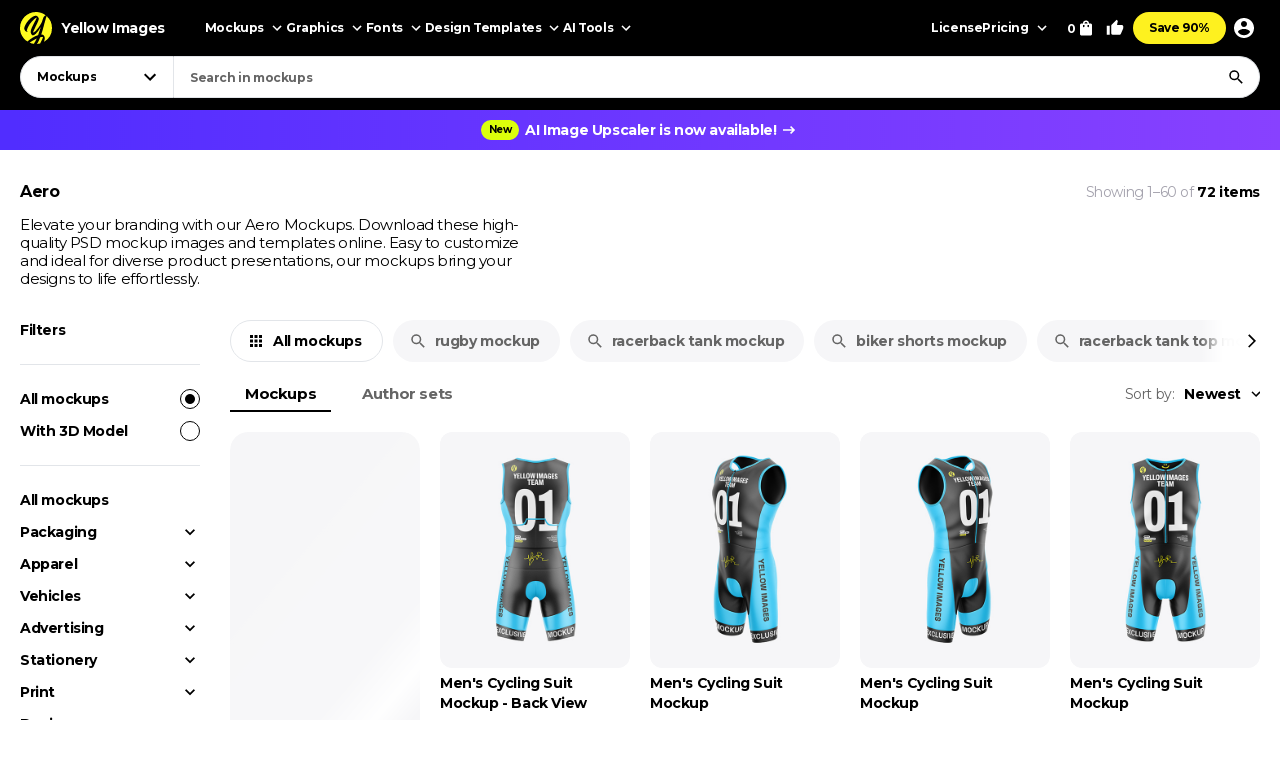

--- FILE ---
content_type: text/html; charset=UTF-8
request_url: https://yellowimages.com/mockups/aero
body_size: 24053
content:
<!doctype html>
<html lang="en">
<head>
<meta charset="UTF-8">
<title>Aero mockups - PSD template, JPG, PNG images and design to download</title>
<meta name="description" content="Elevate your branding with our Aero Mockups. Download these high-quality PSD mockup images and templates online. Easy to customize and ideal for diverse product presentations, our mockups bring your designs to life effortlessly.">
<link rel="canonical" href="https://yellowimages.com/mockups/aero">
<meta property="fb:app_id" content="347798602092944">
<meta property="og:url" content="https://yellowimages.com/mockups/aero">
<meta property="og:title" content="Aero mockups - PSD template, JPG, PNG images and design to download">
<meta property="og:description" content="Elevate your branding with our Aero Mockups. Download these high-quality PSD mockup images and templates online. Easy to customize and ideal for diverse product presentations, our mockups bring your designs to life effortlessly.">
<meta property="og:image" content="https://yi-files.yellowimages.com/products/1774000/1774728/2911279-cover.jpg">
<meta property="og:type" content="product.group">
<meta property="twitter:card" content="summary_large_image">
<meta property="twitter:site" content="@yellowimages">
<meta property="twitter:title" content="Aero mockups - PSD template, JPG, PNG images and design to download">
<meta property="twitter:image" content="https://yi-files.yellowimages.com/products/1774000/1774728/2911279-cover.jpg">
<meta name="HandheldFriendly" content="True">
<meta name="MobileOptimized" content="320">
<meta name="viewport" content="width=device-width, initial-scale=1.0">
<meta name="color-scheme" content="light only">
<meta name="supported-color-schemes" content="light">
<meta name="apple-mobile-web-app-capable" content="yes">
<meta name="mobile-web-app-capable" content="yes">
<meta name="apple-touch-fullscreen" content="yes">
<meta name="apple-mobile-web-app-status-bar-style" content="default">
<meta name="apple-mobile-web-app-title" content="Yellow Images">
<meta name="application-name" content="Yellow Images">
<link rel="icon" href="/favicon.ico">
<link rel="icon" href="https://cdn.yellowimages.com/images/favicons/icon.svg" type="image/svg+xml">
<link rel="apple-touch-icon" href="https://cdn.yellowimages.com/images/favicons/apple-touch-icon.png">
<link rel="manifest" href="/site.webmanifest">
<link rel="preconnect" href="https://cdn.yellowimages.com" crossorigin>
<link rel="preconnect" href="https://yi-files.s3.amazonaws.com" crossorigin>
<link rel="preconnect" href="https://yimages360.yellowimages.com" crossorigin>
<meta name="referrer" content="no-referrer-when-downgrade">
<script src="/assets/js/cookieconsent.js?ver=875c0770c5508d20f06c54062b7696ca" async></script>
<script src="/assets/js/app.js?ver=d0e8a842b1d38912b152146c7a2cb1a3" defer></script>
<link rel="stylesheet" id="application-css" href="/assets/css/app.css?ver=7b3a921a3f2bc07312a4765188821c1b" type="text/css" media="all">
<link rel="stylesheet" href="/assets/css/cookieconsent.css?ver=9421a8e0faa809fd93cca4c742dfc71a" media="print" onload="this.media='all'">
<noscript><link rel="stylesheet" href="/assets/css/cookieconsent.css?ver=9421a8e0faa809fd93cca4c742dfc71a"></noscript>
<script>(function(w,s){var e=document.createElement("script");e.type="text/javascript";e.async=true;e.src="https://cdn-eu.pagesense.io/js/yellowimagesinc/befe42a2c183448e91ce2c6f41695cdb.js";var x=document.getElementsByTagName("script")[0];x.parentNode.insertBefore(e,x);})(window,"script");</script>
<script src="https://www.googletagmanager.com/gtag/js?id=G-3CR7S4MGD2" async></script>
<script>
window.iam = {};
window.dataLayer = window.dataLayer || [];
function gtag(){ dataLayer.push(arguments) }
gtag('js', new Date());
gtag('config', 'G-3CR7S4MGD2');
</script>
<script>
(function(w,d,s,l,i){ w[l]=w[l]||[];w[l].push({ 'gtm.start':
new Date().getTime(),event:'gtm.js' });var f=d.getElementsByTagName(s)[0],
j=d.createElement(s),dl=l!='dataLayer'?'&l='+l:'';j.async=true;j.src=
'https://www.googletagmanager.com/gtm.js?id='+i+dl;f.parentNode.insertBefore(j,f);
})(window,document,'script','dataLayer','GTM-PRPJMP8');
</script>
</head>
<body>
<noscript><iframe src="https://www.googletagmanager.com/ns.html?id=GTM-PRPJMP8" height="0" width="0" style="display:none;visibility:hidden"></iframe></noscript>
<div id="st-container" class="d-flex flex-column st-container">
<svg xmlns="http://www.w3.org/2000/svg" style="display:block;width:0px;height:0px;position;absolute;right:100%;">
<defs>
<radialGradient id="spinner-gradient" cx="0" cy="0" r="1" gradientUnits="userSpaceOnUse" gradientTransform="translate(30 28.4746) rotate(-44.5524) scale(46.0233 34.3186)">
<stop offset="0" stop-color="#fff" stop-opacity="0"/>
<stop offset="0.471409" stop-color="#fff" stop-opacity="0"/>
<stop offset="0.99812" stop-color="#fff"/>
<stop offset="0.999249" stop-color="#fff"/>
</radialGradient>
<radialGradient id="spinner-gradient-blue" cx="0" cy="0" r="1" gradientUnits="userSpaceOnUse" gradientTransform="translate(30 28.4746) rotate(-44.5524) scale(46.0233 34.3186)">
<stop offset="0" stop-color="#002FEA" stop-opacity="0"/>
<stop offset="0.471409" stop-color="#002FEA" stop-opacity="0"/>
<stop offset="0.99812" stop-color="#002FEA"/>
<stop offset="0.999249" stop-color="#002FEA"/>
</radialGradient>
<linearGradient id="star-half-gradient">
<stop offset="0" stop-color="#fbbc06"/>
<stop offset="0.5" stop-color="#fbbc06"/>
<stop offset="0.5" stop-color="#e2e5e9"/>
<stop offset="1" stop-color="#e2e5e9"/>
</linearGradient>
</defs>
<symbol id="preloader-circle" viewBox="0 0 30 30"><path fill-rule="evenodd" clip-rule="evenodd" d="M30 15C30 23.2842 23.2844 30 15 30C6.71558 30 0 23.2842 0 15C0 6.7157 6.71558 0 15 0C23.2844 0 30 6.7157 30 15ZM26 15C26 21.0751 21.0752 26 15 26C8.9248 26 4 21.0751 4 15C4 8.92487 8.9248 4 15 4C21.0752 4 26 8.92487 26 15Z" /></symbol>
<symbol id="logo" viewBox="0 0 200 200"><path fill="currentColor" d="M186.1 101.1c0 37.3-16.5 64.2-36.7 85.9-7.4 4.2-15.4 7.5-23.8 9.7-5-2.8-10.9-1.6-19.1 3.1a99.43 99.43 0 0 1-20-.7c-3.4-6.4-8-13.2-26.6-7.4-4.8-2.1-9.3-4.5-13.7-7.3 4.8-12.7-29.4-47.3-29.4-82.8 0-55.2 48.7-93.1 83.1-91.8 23.2.9 39.2 12.6 61.4 11.3 1.8 1.4 3.6 2.8 5.3 4.4 6.5 24.9 19.5 46 19.5 75.6z"/><path d="M46.3 184.4c21.4-18.9 46-33.3 66.6-39.8 6.9-18.3 12.9-37.3 17.7-54-15.3 30.2-37.2 55.8-50.7 55.6-4.2 0-13.2-8.8-13.4-23.5 2.9-27.4 33.8-70 38-88.5-15.2 6.7-54 43.8-61.9 81.4-.5 2.4 3.6 5.5 5.7 6.4-2 3-7.6 1.3-11-.5-6.7-3.6-11.7-13.9-10.9-22.5 9.2-34 46.1-74.5 73.1-76 6.9-.2 18.5 11.6 18.2 19.1 0 15.6-38.1 79.2-35.4 87.5 14-5.6 40-36.6 54.7-67.7 1.2-3.7 6.9-22.8 9.8-28.4 4.8-9.1 10.4-11.7 14.6-12.2A98.35 98.35 0 0 0 100 0C44.8 0 0 44.8 0 100c0 35.5 18.5 66.6 46.3 84.4zm80.3-26.7c-6.1 15.8-12.9 30.4-20 42.1 6.6-.4 12.9-1.5 19.1-3.1 9.5-17.9 16.6-33.4 18.6-40.7-3.7-1.1-9.9-.5-17.7 1.7zm-40 41.4c6.2-9.5 12-20.8 17.5-33-13.2 6-28.3 14.6-44.1 25.5 8.3 3.7 17.3 6.3 26.6 7.5z"/><path d="M166.6 25.5c-6.4 15.4-17.5 60.2-24.8 86.1-2.7 9.6-5.8 19.5-9.1 29.2 1.6-.1 3.1-.1 4.6 0 14 1.7 23.5 17.1 13.3 43.1l-1.2 3A99.97 99.97 0 0 0 200 100a99.6 99.6 0 0 0-33.4-74.5z"/></symbol>
<symbol id="arrow-right" viewBox="0 0 24 24"><path fill="currentColor" d="m12 4-1.4 1.4 5.6 5.6H4v2h12.2l-5.6 5.6L12 20l8-8z"/></symbol>
<symbol id="arrow-select" viewBox="0 0 18 18"><path fill="currentColor" d="M5.6 6.4 9 9.8l3.4-3.4 1.1 1.1L9 12 4.5 7.5z"/></symbol>
<symbol id="arrow-breadcrumb" viewBox="0 0 16 16"><path fill="currentColor" d="m6.68 4-.94.94L8.793 8 5.74 11.06l.94.94 4-4z"/></symbol>
<symbol id="arrow-slider-prev" viewBox="0 0 24 24"><path fill="currentColor" d="M17.51 3.87 15.73 2.1 5.84 12l9.9 9.9 1.77-1.77L9.38 12z"/></symbol>
<symbol id="arrow-slider-next" viewBox="0 0 24 24"><path fill="currentColor" d="M6.23 20.23 8 22l10-10L8 2 6.23 3.77 14.46 12z"/></symbol>
<symbol id="icon-clock" viewBox="0 0 16 16"><path fill="currentColor" d="M8 1.3a6.7 6.7 0 1 0 0 13.4A6.7 6.7 0 0 0 8 1.3Zm0 12A5.3 5.3 0 1 1 8 2.7a5.3 5.3 0 0 1 0 10.6Zm.3-8.6h-1v4l3.5 2 .5-.8-3-1.7V4.7Z"/></symbol>
<symbol id="icon-info" viewBox="0 0 16 16"><path fill="currentColor" d="M7.333 4.667h1.334V6H7.333V4.667Zm0 2.666h1.334v4H7.333v-4Zm.667-6A6.67 6.67 0 0 0 1.333 8 6.67 6.67 0 0 0 8 14.667 6.67 6.67 0 0 0 14.667 8 6.67 6.67 0 0 0 8 1.333Zm0 12A5.34 5.34 0 0 1 2.667 8 5.34 5.34 0 0 1 8 2.667 5.34 5.34 0 0 1 13.333 8 5.34 5.34 0 0 1 8 13.333Z"/></symbol>
<symbol id="icon-like" viewBox="0 0 16 16"><path fill="currentColor" d="M4.67,12.67v-6.67c0-.37.15-.7.39-.94L9.45.67l.71.7c.18.18.29.43.29.71l-.02.21-.63,3.05h4.21c.73,0,1.33.6,1.33,1.33v1.33c0,.17-.03.33-.09.49l-2.01,4.7c-.2.48-.67.81-1.23.81h-6c-.73,0-1.33-.6-1.33-1.33ZM6,6l2.89-2.89-.89,3.56h6v1.33l-2,4.67h-6v-6.67Z"/><polygon fill="currentColor" points=".67 6 3.33 6 3.33 14 .67 14 .67 6"/></symbol>
<symbol id="icon-lens" viewBox="0 0 18 18"><path fill="currentColor" d="M11.898 10.74h-.61l-.216-.208a4.995 4.995 0 0 0 1.212-3.265 5.017 5.017 0 1 0-5.017 5.017 4.995 4.995 0 0 0 3.265-1.212l.209.217v.61L14.6 15.75l1.15-1.15-3.852-3.86Zm-4.63 0a3.469 3.469 0 0 1-3.474-3.473 3.469 3.469 0 0 1 3.473-3.473 3.469 3.469 0 0 1 3.474 3.473 3.469 3.469 0 0 1-3.474 3.474Z"/></symbol>
<symbol id="icon-times" viewBox="0 0 24 24"><path fill="currentColor" d="M19 6.4 17.6 5 12 10.6 6.4 5 5 6.4l5.6 5.6L5 17.6 6.4 19l5.6-5.6 5.6 5.6 1.4-1.4-5.6-5.6z"/></symbol>
<symbol id="icon-copy" viewBox="0 0 16 16"><path fill="currentColor" d="M10.667.667h-8c-.734 0-1.334.6-1.334 1.333v9.333h1.334V2h8V.667Zm2 2.666H5.333C4.6 3.333 4 3.933 4 4.667V14c0 .733.6 1.333 1.333 1.333h7.334c.733 0 1.333-.6 1.333-1.333V4.667c0-.734-.6-1.334-1.333-1.334Zm0 10.667H5.333V4.667h7.334V14Z"/></symbol>
<symbol id="icon-star" viewBox="0 0 18 18"><path d="m9 12.953 4.635 2.797-1.23-5.272L16.5 6.93l-5.392-.457L9 1.5 6.893 6.473 1.5 6.93l4.095 3.548-1.23 5.272z"/></symbol>
<symbol id="arrow-slider-prev" viewBox="0 0 24 24"><path fill="currentColor" d="M17.51 3.87 15.73 2.1 5.84 12l9.9 9.9 1.77-1.77L9.38 12z"/></symbol>
<symbol id="arrow-slider-next" viewBox="0 0 24 24"><path fill="currentColor" d="M6.23 20.23 8 22l10-10L8 2 6.23 3.77 14.46 12z"/></symbol>
<symbol id="icon-info" viewBox="0 0 16 16"><path fill="currentColor" d="M7.333 4.667h1.334V6H7.333V4.667Zm0 2.666h1.334v4H7.333v-4Zm.667-6A6.67 6.67 0 0 0 1.333 8 6.67 6.67 0 0 0 8 14.667 6.67 6.67 0 0 0 14.667 8 6.67 6.67 0 0 0 8 1.333Zm0 12A5.34 5.34 0 0 1 2.667 8 5.34 5.34 0 0 1 8 2.667 5.34 5.34 0 0 1 13.333 8 5.34 5.34 0 0 1 8 13.333Z"/></symbol>
<symbol id="counter-plus" viewBox="0 0 18 18"><path fill="currentColor" fill-rule="nonzero" d="M14.25 9.75h-4.5v4.5h-1.5v-4.5h-4.5v-1.5h4.5v-4.5h1.5v4.5h4.5z"/></symbol>
<symbol id="counter-minus" viewBox="0 0 18 18"><path fill="currentColor" fill-rule="nonzero" d="M14.25 9.75H3.75v-1.5h10.5z"/></symbol>
<symbol id="option-check" viewBox="0 0 16 16"><path fill="currentColor" fill-rule="evenodd" d="M6 10.8 3.2 8l-.933.933L6 12.666l8-8-.933-.933z"/></symbol>
<symbol id="product-socials-menu" viewBox="0 0 18 18"><path fill="currentColor" d="M10.5 6.75v-3L15.75 9l-5.25 5.25v-3.075c-3.75 0-6.375 1.2-8.25 3.825.75-3.75 3-7.5 8.25-8.25Z"/></symbol>
<symbol id="product-socials-pt" viewBox="0 0 15 18"><path fill="#E13138" fill-rule="nonzero" d="M7.503 0C2.518 0 0 3.52 0 6.457c0 1.782.685 3.357 2.147 3.948.242.1.456.007.528-.257.05-.178.27-.64.32-.826.072-.257.043-.35-.15-.577-.42-.492-.684-1.005-.684-1.903 0-2.994 1.869-5.124 5.05-5.124 2.817 0 4.364 1.746 4.364 4.012 0 2.979-1.34 5.402-3.33 5.402-1.099 0-1.919-.798-1.655-1.896.314-1.311.927-2.722.927-3.67 0-.848-.456-1.454-1.412-1.454-1.12 0-2.025 1.048-2.025 2.58 0 .976.32 1.461.32 1.461s-1.134 4.967-1.34 5.808c-.4 1.675-.057 3.72-.029 3.927.014.121.178.15.25.057.1-.128 1.44-1.76 1.897-3.385.128-.456.742-2.836.742-2.836.363.684 1.433 1.126 2.56 1.126 3.373 0 5.663-2.873 5.663-6.92C14.15 2.857 11.51 0 7.503 0Z"/></symbol>
<symbol id="product-socials-fb" viewBox="0 0 24 24">
<defs>
<linearGradient id="fb-gradient" x1="50%" x2="50%" y1="-.911%" y2="104.264%">
<stop offset="0%" stop-color="#00B2FF"/>
<stop offset="100%" stop-color="#006AFF"/>
</linearGradient>
</defs>
<path fill="url(#fb-gradient)" d="M12 0c6.627 0 12 5.373 12 12s-5.373 12-12 12S0 18.627 0 12 5.373 0 12 0Z"/>
<path fill="#FFF" fill-rule="nonzero" d="M13.511 23.914V16.04h2.198L16 13.27h-2.489l.004-1.387c0-.723.068-1.11 1.096-1.11h1.374V8h-2.198c-2.64 0-3.57 1.344-3.57 3.605v1.664H8.571v2.772h1.646v7.762a10.04 10.04 0 0 0 3.294.111Z"/>
</symbol>
<symbol id="product-socials-tw" viewBox="0 0 24 24">
<path fill="#1DA1F2" d="M12 0c6.627 0 12 5.373 12 12s-5.373 12-12 12S0 18.627 0 12 5.373 0 12 0Z"/>
<path fill="#FFF" fill-rule="nonzero" d="M18 8.337a4.992 4.992 0 0 1-1.414.381c.509-.3.899-.775 1.083-1.341a4.963 4.963 0 0 1-1.564.588 2.48 2.48 0 0 0-1.797-.765c-1.359 0-2.461 1.085-2.461 2.424 0 .186.021.37.063.552a7.029 7.029 0 0 1-5.074-2.533 2.394 2.394 0 0 0-.333 1.219c0 .84.435 1.583 1.095 2.017a2.486 2.486 0 0 1-1.115-.303v.03c0 1.175.848 2.155 1.975 2.377a2.517 2.517 0 0 1-1.112.042 2.459 2.459 0 0 0 2.3 1.682A4.99 4.99 0 0 1 6 15.711 7.043 7.043 0 0 0 9.773 16.8c4.53 0 7.006-3.692 7.006-6.895 0-.104-.003-.209-.008-.313.481-.342.899-.768 1.228-1.254L18 8.337Z"/>
</symbol>
<symbol id="product-socials-rd" viewBox="0 0 24 24">
<circle cx="12" cy="12" r="12" fill="#FF4500"/>
<path fill="#FFF" d="M18.6 11.953a1.451 1.451 0 0 1-.803 1.318 2.653 2.653 0 0 1 0 .436c0 2.22-2.586 4.023-5.777 4.023-3.19 0-5.777-1.804-5.777-4.023a2.653 2.653 0 0 1 0-.436 1.448 1.448 0 1 1 1.595-2.369 7.105 7.105 0 0 1 2.842-1.129c.338-.054.68-.084 1.023-.09l.733-3.438a.305.305 0 0 1 .367-.238l2.428.486a.99.99 0 1 1-.13.604l-2.12-.446-.644 3.092a7.044 7.044 0 0 1 3.815 1.219 1.445 1.445 0 0 1 2.448.99Zm-9.834 1.37a.992.992 0 0 0 1.831 0 .991.991 0 1 0-1.831 0Zm5.675 2.379a.268.268 0 0 0-.183-.46.324.324 0 0 0-.197.07 3.247 3.247 0 0 1-2.07.604 3.238 3.238 0 0 1-2.062-.624.268.268 0 0 0-.376.377 3.807 3.807 0 0 0 2.447.763 3.828 3.828 0 0 0 1.895-.416c.194-.1.379-.216.553-.347l-.007.033Zm-.181-1.688a.993.993 0 0 0 1-1.03.991.991 0 1 0-.99.99l-.01.04Z"/>
</symbol>
<symbol id="product-socials-tg" viewBox="0 0 24 24">
<path fill="#34AADF" d="M12 24c6.627 0 12-5.373 12-12S18.627 0 12 0 0 5.373 0 12s5.373 12 12 12Z"/>
<path fill="#FFF" d="M6.136 11.583s5.307-2.21 7.148-2.987c.705-.311 3.098-1.307 3.098-1.307s1.105-.436 1.013.622c-.031.436-.277 1.96-.522 3.61-.368 2.334-.767 4.885-.767 4.885s-.061.716-.583.84c-.521.125-1.38-.435-1.534-.56-.122-.093-2.3-1.493-3.098-2.178-.215-.186-.46-.56.03-.996a117.908 117.908 0 0 0 3.222-3.111c.368-.374.736-1.245-.798-.187-2.178 1.525-4.326 2.956-4.326 2.956s-.49.311-1.41.031c-.921-.28-1.995-.653-1.995-.653s-.736-.467.522-.965Z"/>
</symbol>
<symbol id="product-socials-vk" viewBox="0 0 24 24">
<circle cx="12" cy="12" r="12" fill="#07F"/>
<path fill="#FFF" d="M12.536 15.888c-4.1 0-6.439-2.81-6.536-7.488h2.054c.067 3.433 1.581 4.887 2.78 5.187V8.4h1.934v2.96c1.185-.127 2.429-1.476 2.848-2.96h1.934c-.322 1.829-1.671 3.178-2.63 3.733.959.45 2.495 1.626 3.08 3.755h-2.129c-.457-1.424-1.596-2.526-3.103-2.676v2.676h-.232Z"/>
</symbol>
</svg><header id="header" class="header header_default">
<div class="container d-flex">
<a href="/" class="logo">
<svg class="logo__icon" width="32" height="32"><use xlink:href="#logo"></use></svg><span class="logo__text">Yellow Images</span>
</a>
<nav class="d-flex header__navigation">
<div id="header-bar" class="d-flex header-bar">
<div class="header-bar__mobile-top">
<a href="/" class="logo"><svg class="logo__icon" width="42" height="42"><use xlink:href="#logo"></use></svg></a>
<div class="header-bar__close d-flex align-items-center justify-content-center js-mobile-close"><svg width="24" height="24"><use xlink:href="#icon-times"></use></svg></div>
</div>
<div class="d-flex header-bar__scroller">
<div class="d-flex header-bar__main">
<div class="header-bar__item header-bar__item_mockups">
<div class="header-link header-bar__button js-header-menu-trigger" data-id="mockups">
Mockups<svg width="18" height="18"><use xlink:href="#arrow-select"></use></svg>
</div>
</div>
<div class="header-bar__item header-bar__item_graphics">
<div class="header-link header-bar__button js-header-menu-trigger" data-id="graphics">
Graphics<svg width="18" height="18"><use xlink:href="#arrow-select"></use></svg>
</div>
</div>
<div class="header-bar__item header-bar__item_fonts">
<div class="header-link header-bar__button js-header-menu-trigger" data-id="fonts">
Fonts<svg width="18" height="18"><use xlink:href="#arrow-select"></use></svg>
</div>
</div>
<div class="header-bar__item header-bar__item_templates">
<div class="header-link header-bar__button js-header-menu-trigger" data-id="templates">
Design Templates<svg width="18" height="18"><use xlink:href="#arrow-select"></use></svg>
</div>
</div>
<div class="header-bar__item header-bar__item_png">
<div class="header-link header-bar__button js-header-menu-trigger" data-id="png">
PNG<svg width="18" height="18"><use xlink:href="#arrow-select"></use></svg>
</div>
</div>
<div class="header-bar__item header-bar__item_tools">
<div class="header-link header-bar__button js-header-menu-trigger" data-id="tools">
AI Tools<svg width="18" height="18"><use xlink:href="#arrow-select"></use></svg>
</div>
</div>
<div class="header-bar__item header-bar__item_license">
<a class="header-link header-bar__button" href="/licenses">License</a>
</div>
<div class="header-bar__item header-bar__item_pricing">
<div class="header-link header-bar__button js-header-menu-trigger" data-id="pricing">
Pricing<svg width="18" height="18"><use xlink:href="#arrow-select"></use></svg>
</div>
</div>
<div class="header-bar__item header-bar__item_offer">
<a class="header-link header-bar__button js-header-offer" href="/yellow-ticket">Save 90%</a>
</div>
</div>
<div class="d-flex header-bar__menus">
<div id="header-menu-mockups" class="header-menu">
<div class="header-menu__back"><svg width="24" height="24"><use xlink:href="#arrow-select"></use></svg>Back</div>
<div class="container">
<div class="header-menu__section">
<div class="header-menu__column">
<a class="header-link header-menu__header" href="/mockups">
All Mockups<svg width="18" height="18"><use xlink:href="#arrow-right"></use></svg>
</a>
<div class="header-menu__list">
<a class="header-link header-menu__item" href="/mockups/category/apparel-mockup">Apparel</a>
<a class="header-link header-menu__item" href="/mockups/category/packaging-mockup">Packaging</a>
<a class="header-link header-menu__item" href="/mockups/category/vehicle-mockup">Vehicles</a>
<a class="header-link header-menu__item" href="/mockups/category/device-mockup">Devices</a>
<a class="header-link header-menu__item" href="/mockups/category/ad-mockup">Advertising</a>
<a class="header-link header-menu__item" href="/mockups/category/stationery-mockup">Stationery</a>
<a class="header-link header-menu__item" href="/mockups/print-mockup">Print</a>
</div>
</div>
<div class="header-menu__column">
<div class="header-menu__header">Collections</div>
<div class="header-menu__list">
<a class="header-link header-menu__item" href="/mockups?orderby=popularity">Best Sellers</a>
<a class="header-link header-menu__item" href="/object-mockups/sets">Mockup Sets</a>
<a class="header-link header-menu__item" href="/mockups?with3d=1">Mockups with 3D Model</a>
<a class="header-link header-menu__item" href="/mockups">New Releases</a>
<a class="header-link header-menu__item" href="/mockups/category/free-mockups">Free Mockups</a>
</div>
</div>
</div>
<div class="header-menu__section">
<div class="header-menu__column">
<div class="header-menu__subheader">Mockup Tools</div>
<div class="header-menu__list">
<a class="header-link header-menu__item" href="https://provisual.app/" target="_blank" rel="noopener">3D Mockup Visualizer</a>
<a class="header-link header-menu__item" href="/j/add">Custom mockups</a>
</div>
</div>
<div class="header-menu__column">
<div class="header-menu__subheader">Top Mockups Searches</div>
<div class="header-menu__list">
<a class="header-link header-menu__item" href="/mockups/category/t-shirt-mockup">T-Shirt Mockup</a>
<a class="header-link header-menu__item" href="/mockups/category/hoodie-mockup">Hoodie Mockup</a>
<a class="header-link header-menu__item" href="/mockups/iphone-mockup">iPhone Mockup</a>
<a class="header-link header-menu__item" href="/mockups/book-mockup">Book Mockup</a>
<a class="header-link header-menu__item" href="/mockups/poster-mockup">Poster Mockup</a>
<a class="header-link header-menu__item" href="/mockups/business-card-mockup">Business Card Mockup</a>
<a class="header-link header-menu__item" href="/mockups/category/billboard-mockup">Billboard Mockup</a>
<a class="header-link header-menu__item" href="/mockups/category/shirt-mockup">Shirt Mockup</a>
<a class="header-link header-menu__item" href="/mockups/category/cap-mockup">Cap Mockup</a>
<a class="header-link header-menu__item" href="/mockups/laptop-mockup">Laptop Mockup</a>
<a class="header-link header-menu__item" href="/mockups/category/box-mockup">Box Mockup</a>
<a class="header-link header-menu__item" href="/mockups/beanie-mockup">Beanie Mockup</a>
<a class="header-link header-menu__item" href="/mockups/tote-bag-mockup">Tote Bag Mockup</a>
<a class="header-link header-menu__item" href="/psd-mockups">PSD Mockups</a>
</div>
</div>
<div class="header-menu__column header-menu__column_faq">
<div class="header-menu__subheader">FAQ</div>
<div class="header-menu__list">
<a class="header-link header-menu__item" href="/licenses">Mockup Licenses</a>
</div>
</div>
</div>
</div>
</div>
<div id="header-menu-graphics" class="header-menu">
<div class="header-menu__back"><svg width="24" height="24"><use xlink:href="#arrow-select"></use></svg>Back</div>
<div class="container">
<div class="header-menu__section">
<div class="header-menu__column">
<a class="header-link header-menu__header" href="/graphic-design">
All Graphics<svg width="18" height="18"><use xlink:href="#arrow-right"></use></svg>
</a>
<div class="header-menu__list">
<a class="header-link header-menu__item" href="/graphic-design/psd">PSD</a>
<a class="header-link header-menu__item" href="/graphic-design/vectors">Vectors</a>
<a class="header-link header-menu__item" href="/graphic-design/category/illustrations">Illustrations</a>
<a class="header-link header-menu__item" href="/graphic-design/category/patterns">Patterns</a>
<a class="header-link header-menu__item" href="/graphic-design/category/textures">Textures</a>
<a class="header-link header-menu__item" href="/graphic-design/category/icons">Icons</a>
<a class="header-link header-menu__item" href="/graphic-design/backgrounds">Backgrounds</a>
</div>
</div>
<div class="header-menu__column">
<div class="header-menu__header">Add-Ons</div>
<div class="header-menu__list">
<a class="header-link header-menu__item" href="/graphic-design/category/actions">Actions</a>
<a class="header-link header-menu__item" href="/graphic-design/category/brushes">Brushes</a>
<a class="header-link header-menu__item" href="/graphic-design/layer-styles">Layer Styles</a>
</div>
</div>
</div>
<div class="header-menu__section">
<div class="header-menu__column">
<div class="header-menu__subheader">Compatible Tools</div>
<div class="header-menu__list">
<a class="header-link header-menu__item" href="/graphic-design/s/Photoshop">Adobe Photoshop</a>
<a class="header-link header-menu__item" href="/graphic-design/s/Illustrator">Adobe Illustrator</a>
<a class="header-link header-menu__item" href="/graphic-design/s/Figma">Figma</a>
<a class="header-link header-menu__item" href="/graphic-design/s/Sketch">Sketch</a>
<a class="header-link header-menu__item" href="/graphic-design/s/Affinity">Affinity Designer</a>
</div>
</div>
<div class="header-menu__column">
<div class="header-menu__subheader">Top Graphics Searches</div>
<div class="header-menu__list">
<a class="header-link header-menu__item" href="/graphic-design/laundry-icons">Laundry Icons</a>
<a class="header-link header-menu__item" href="/graphic-design/social-media-icons">Social Media Icons</a>
<a class="header-link header-menu__item" href="/graphic-design/app-icons">App Icons</a>
<a class="header-link header-menu__item" href="/graphic-design/medical-illustration">Medical Illustration</a>
<a class="header-link header-menu__item" href="/graphic-design/design-patterns">Design Patterns</a>
<a class="header-link header-menu__item" href="/graphic-design/geometric-patterns">Geometric Patterns</a>
<a class="header-link header-menu__item" href="/graphic-design/paper-texture">Paper Texture</a>
<a class="header-link header-menu__item" href="/graphic-design/effects">Effects</a>
<a class="header-link header-menu__item" href="/graphic-design/category/design-elements">Design Elements</a>
<a class="header-link header-menu__item" href="/graphic-design/wood-texture">Wood Texture</a>
<a class="header-link header-menu__item" href="/graphic-design/flower-illustration">Flower Illustration</a>
<a class="header-link header-menu__item" href="/graphic-design/metal-texture">Metal Texture</a>
<a class="header-link header-menu__item" href="/graphic-design/heart-illustration">Heart Illustration</a>
<a class="header-link header-menu__item" href="/graphic-design/concrete-texture">Concrete Texture</a>
</div>
</div>
<div class="header-menu__column header-menu__column_faq">
<div class="header-menu__subheader">FAQ</div>
<div class="header-menu__list">
<a class="header-link header-menu__item" href="/licenses">Graphic Licenses</a>
</div>
</div>
</div>
</div>
</div>
<div id="header-menu-fonts" class="header-menu">
<div class="header-menu__back"><svg width="24" height="24"><use xlink:href="#arrow-select"></use></svg>Back</div>
<div class="container">
<div class="header-menu__section">
<div class="header-menu__column">
<a class="header-link header-menu__header" href="/graphic-design/category/fonts">
All Fonts<svg width="18" height="18"><use xlink:href="#arrow-right"></use></svg>
</a>
<div class="header-menu__list">
<a class="header-link header-menu__item" href="/graphic-design/serif-fonts">Serif</a>
<a class="header-link header-menu__item" href="/graphic-design/sans-serif-fonts">Sans Serif</a>
<a class="header-link header-menu__item" href="/graphic-design/slab-serif-fonts">Slab Serif</a>
<a class="header-link header-menu__item" href="/graphic-design/script-fonts">Script</a>
<a class="header-link header-menu__item" href="/graphic-design/handwriting-fonts">Handwriting Fonts</a>
<a class="header-link header-menu__item" href="/graphic-design/display-fonts">Display</a>
</div>
</div>
<div class="header-menu__column">
<div class="header-menu__header">Popular Fonts</div>
<div class="header-menu__list">
<a class="header-link header-menu__item" href="/png-fonts">PNG Fonts</a>
<a class="header-link header-menu__item" href="/graphic-design/category/lettering">Lettering</a>
<a class="header-link header-menu__item" href="/graphic-design/vector-font">Vector Fonts</a>
<a class="header-link header-menu__item" href="/graphic-design/handmade-font">Handmade Fonts</a>
<a class="header-link header-menu__item" href="/graphic-design/creative-fonts">Creative Fonts</a>
</div>
</div>
</div>
<div class="header-menu__section">
<div class="header-menu__column">
<div class="header-menu__subheader">Top Fonts Searches</div>
<div class="header-menu__list">
<a class="header-link header-menu__item" href="/graphic-design/freaky-font">Freaky Font</a>
<a class="header-link header-menu__item" href="/graphic-design/cool-fonts">Cool Fonts</a>
<a class="header-link header-menu__item" href="/graphic-design/cursive-font">Cursive Font</a>
<a class="header-link header-menu__item" href="/graphic-design/fancy-font">Fancy Font</a>
<a class="header-link header-menu__item" href="/graphic-design/old-english-font">Old English Font</a>
<a class="header-link header-menu__item" href="/graphic-design/cute-fonts">Cute Fonts</a>
<a class="header-link header-menu__item" href="/graphic-design/tattoo-fonts">Tattoo Fonts</a>
<a class="header-link header-menu__item" href="/graphic-design/instagram-fonts">Instagram Fonts</a>
<a class="header-link header-menu__item" href="/graphic-design/gothic-font">Gothic Font</a>
<a class="header-link header-menu__item" href="/graphic-design/graffiti-font">Graffiti Font</a>
<a class="header-link header-menu__item" href="/graphic-design/calligraphy-fonts">Calligraphy Fonts</a>
<a class="header-link header-menu__item" href="/graphic-design/bold-font">Bold Font</a>
<a class="header-link header-menu__item" href="/graphic-design/alphabet-fonts">Alphabet Fonts</a>
<a class="header-link header-menu__item" href="/graphic-design/fun-fonts">Fun Fonts</a>
<a class="header-link header-menu__item" href="/graphic-design/christmas-fonts">Christmas Fonts</a>
<a class="header-link header-menu__item" href="/graphic-design/halloween-fonts">Halloween Fonts</a>
<a class="header-link header-menu__item" href="/graphic-design/pretty-fonts">Pretty Fonts</a>
<a class="header-link header-menu__item" href="/graphic-design/college-font">College Font</a>
<a class="header-link header-menu__item" href="/graphic-design/font-letters">Font Letters</a>
<a class="header-link header-menu__item" href="/graphic-design/retro-fonts">Retro Fonts</a>
<a class="header-link header-menu__item" href="/graphic-design/western-fonts">Western Fonts</a>
</div>
</div>
<div class="header-menu__column header-menu__column_faq">
<div class="header-menu__subheader">FAQ</div>
<div class="header-menu__list">
<a class="header-link header-menu__item" href="/licenses">Font Licenses</a>
</div>
</div>
</div>
</div>
</div>
<div id="header-menu-templates" class="header-menu">
<div class="header-menu__back"><svg width="24" height="24"><use xlink:href="#arrow-select"></use></svg>Back</div>
<div class="container">
<div class="header-menu__section">
<div class="header-menu__column">
<a class="header-link header-menu__header" href="/graphic-design/category/templates">
All Templates<svg width="18" height="18"><use xlink:href="#arrow-right"></use></svg>
</a>
<div class="header-menu__list">
<a class="header-link header-menu__item" href="/graphic-design/category/brochure-templates">Brochures</a>
<a class="header-link header-menu__item" href="/graphic-design/category/business-card-template">Business Cards</a>
<a class="header-link header-menu__item" href="/graphic-design/category/card-and-invitation-templates">Cards & Invitations</a>
<a class="header-link header-menu__item" href="/graphic-design/category/corporate-identity-templates">Corporate Identity</a>
<a class="header-link header-menu__item" href="/graphic-design/category/email-template">Email</a>
<a class="header-link header-menu__item" href="/graphic-design/category/flyer-templates">Flyers</a>
<a class="header-link header-menu__item" href="/graphic-design/category/logo-templates">Logos</a>
</div>
</div>
<div class="header-menu__column">
<div class="header-menu__subheader">&nbsp;</div>
<div class="header-menu__list">
<a class="header-link header-menu__item" href="/graphic-design/category/magazine-template">Magazines</a>
<a class="header-link header-menu__item" href="/graphic-design/category/poster-template">Posters</a>
<a class="header-link header-menu__item" href="/graphic-design/category/presentation-templates">Presentations</a>
<a class="header-link header-menu__item" href="/graphic-design/category/resume-templates">Resumes</a>
<a class="header-link header-menu__item" href="/graphic-design/category/social-media-templates">Social Media</a>
<a class="header-link header-menu__item" href="/graphic-design/category/ui-ux">UX & UI Kits</a>
</div>
</div>
</div>
<div class="header-menu__section">
<div class="header-menu__column">
<div class="header-menu__subheader">Compatible Tools</div>
<div class="header-menu__list">
<a class="header-link header-menu__item" href="/graphic-design/google-slides-templates">Google Slides</a>
<a class="header-link header-menu__item" href="/graphic-design/powerpoint-templates">Powerpoint</a>
<a class="header-link header-menu__item" href="/graphic-design/canva-templates">Canva</a>
<a class="header-link header-menu__item" href="/graphic-design/indesign-templates">Adobe InDesign</a>
<a class="header-link header-menu__item" href="/graphic-design/figma-templates">Figma</a>
<a class="header-link header-menu__item" href="/graphic-design/keynote-templates">Keynote</a>
</div>
</div>
<div class="header-menu__column">
<div class="header-menu__subheader">Top Templates Searches</div>
<div class="header-menu__list">
<a class="header-link header-menu__item" href="/graphic-design/invoice-template">Invoice Template</a>
<a class="header-link header-menu__item" href="/graphic-design/slide-templates">Slide Templates</a>
<a class="header-link header-menu__item" href="/graphic-design/best-resume-templates">Best Resume Templates</a>
<a class="header-link header-menu__item" href="/graphic-design/slideshow-templates">Slideshow Templates</a>
<a class="header-link header-menu__item" href="/graphic-design/simple-resume-template">Simple Resume Template</a>
<a class="header-link header-menu__item" href="/graphic-design/infographic-template">Infographic Template</a>
<a class="header-link header-menu__item" href="/graphic-design/instagram-story-template">Instagram Story Template</a>
<a class="header-link header-menu__item" href="/graphic-design/newsletter-templates">Newsletter Templates</a>
<a class="header-link header-menu__item" href="/graphic-design/website-templates">Website Templates</a>
<a class="header-link header-menu__item" href="/graphic-design/resume-template-word">Resume Template Word</a>
<a class="header-link header-menu__item" href="/graphic-design/instagram-template">Instagram Template</a>
<a class="header-link header-menu__item" href="/graphic-design/job-resume-template">Job Resume Template</a>
<a class="header-link header-menu__item" href="/graphic-design/card-template">Card Template</a>
<a class="header-link header-menu__item" href="/graphic-design/landing-page-templates">Landing Page Templates</a>
</div>
</div>
<div class="header-menu__column header-menu__column_faq">
<div class="header-menu__subheader">FAQ</div>
<div class="header-menu__list">
<a class="header-link header-menu__item" href="/licenses">Template Licenses</a>
</div>
</div>
</div>
</div>
</div>
<div id="header-menu-png" class="header-menu">
<div class="header-menu__back"><svg width="24" height="24"><use xlink:href="#arrow-select"></use></svg>Back</div>
<div class="container">
<div class="header-menu__section">
<div class="header-menu__column">
<a class="header-link header-menu__header" href="/png">
All PNG<svg width="18" height="18"><use xlink:href="#arrow-right"></use></svg>
</a>
<div class="header-menu__list">
<a class="header-link header-menu__item" href="/png/category/weapons">Weapons</a>
<a class="header-link header-menu__item" href="/png/category/abstract-forms">Abstracts</a>
<a class="header-link header-menu__item" href="/png/category/characters">Characters</a>
<a class="header-link header-menu__item" href="/png/category/fashion-beauty">Fashion/Beauty</a>
<a class="header-link header-menu__item" href="/png/category/business">Business</a>
<a class="header-link header-menu__item" href="/png/category/food-drink">Food/Drink</a>
<a class="header-link header-menu__item" href="/png/category/industrial-tech">Industrial/Tech</a>
</div>
</div>
<div class="header-menu__column">
<div class="header-menu__subheader">&nbsp;</div>
<div class="header-menu__list">
<a class="header-link header-menu__item" href="/png/category/interior">Interior</a>
<a class="header-link header-menu__item" href="/png/category/nature-animals">Nature/Animals</a>
<a class="header-link header-menu__item" href="/png/category/music-instruments">Music</a>
<a class="header-link header-menu__item" href="/png/category/science-medical">Science/Medical</a>
<a class="header-link header-menu__item" href="/png/category/sport-games">Sport/Games</a>
<a class="header-link header-menu__item" href="/png/category/transportation">Transportation</a>
<a class="header-link header-menu__item" href="/png/category/buildings">Architecture</a>
</div>
</div>
<div class="header-menu__column">
<div class="header-menu__subheader">&nbsp;</div>
<div class="header-menu__list">
<a class="header-link header-menu__item" href="/png/category/objects-figures">Objects</a>
<a class="header-link header-menu__item" href="/png/category/art-fx">Art/FX</a>
<a class="header-link header-menu__item" href="/png/category/letters-fonts">Letters/Fonts</a>
</div>
</div>
</div>
<div class="header-menu__section">
<div class="header-menu__column">
<div class="header-menu__subheader">Top PNG Searches</div>
<div class="header-menu__list">
<a class="header-link header-menu__item" href="/png/heart-png">Heart png</a>
<a class="header-link header-menu__item" href="/png/star-png">Star png</a>
<a class="header-link header-menu__item" href="/png/fire-png">Fire png</a>
<a class="header-link header-menu__item" href="/png/santa-hat-png">Santa Hat png</a>
<a class="header-link header-menu__item" href="/png/cloud-png">Cloud png</a>
<a class="header-link header-menu__item" href="/png/crown-png">Crown png</a>
<a class="header-link header-menu__item" href="/png/explosion-png">Explosion png</a>
<a class="header-link header-menu__item" href="/png/flower-png">Flower png</a>
<a class="header-link header-menu__item" href="/png/gun-png">Gun png</a>
<a class="header-link header-menu__item" href="/png/money-png">Money png</a>
<a class="header-link header-menu__item" href="/png/smoke-png">Smoke png</a>
<a class="header-link header-menu__item" href="/png/car-png">Car png</a>
<a class="header-link header-menu__item" href="/png/tree-png">Tree png</a>
<a class="header-link header-menu__item" href="/png/sun-png">Sun png</a>
</div>
</div>
<div class="header-menu__column header-menu__column_faq">
<div class="header-menu__subheader">FAQ</div>
<div class="header-menu__list">
<a class="header-link header-menu__item" href="/licenses">PNG Licenses</a>
</div>
</div>
</div>
</div>
</div>
<div id="header-menu-tools" class="header-menu">
<div class="header-menu__back"><svg width="24" height="24"><use xlink:href="#arrow-select"></use></svg>Back</div>
<div class="container">
<div class="header-menu__plain">
<a class="header-link header-menu__plain-item" href="/image-upscaler">
<div class="header-menu__plain-subheader"><svg xmlns="http://www.w3.org/2000/svg" width="32" height="32"><g fill="currentColor" fill-rule="evenodd"><path fill-rule="nonzero" d="M23 3a6 6 0 0 1 6 6v14a6 6 0 0 1-6 6H9a6 6 0 0 1-6-6V9a6 6 0 0 1 6-6h14Zm0 2H9a4 4 0 0 0-4 4v14a4 4 0 0 0 4 4h14a4 4 0 0 0 4-4V9a4 4 0 0 0-4-4Z"/><path fill-rule="nonzero" d="M14 9a1 1 0 0 1 0 2h-3v3a1 1 0 0 1-.883.993L10 15a1 1 0 0 1-1-1v-4a1 1 0 0 1 1-1h4Z"/><circle cx="16" cy="16" r="1"/><path fill-rule="nonzero" d="M22 17a1 1 0 0 1 1 1v4a1 1 0 0 1-1 1h-4a1 1 0 0 1 0-2h3v-3a1 1 0 0 1 .883-.993L22 17Z"/></g></svg> AI Upscaler</div>
<div class="header-menu__plain-description">Enhance your images to ultra-high resolution.</div>
</a>
</div>
</div>
</div>
<div id="header-menu-pricing" class="header-menu">
<div class="header-menu__back"><svg width="24" height="24"><use xlink:href="#arrow-select"></use></svg>Back</div>
<div class="container">
<div class="header-menu__plain">
<a class="header-link header-menu__plain-item" href="/yellow-ticket">
<div class="header-menu__header">
Membership plans<svg width="18" height="18"><use xlink:href="#arrow-right"></use></svg>
</div>
<div class="header-menu__plain-description">Save 90%</div>
</a>
<a class="header-link header-menu__plain-item" href="/make-a-deposit">
<div class="header-menu__header">
Store Credits & Bonuses<svg width="18" height="18"><use xlink:href="#arrow-right"></use></svg>
</div>
<div class="header-menu__plain-description">Buy Store credits and get up to 150 FREE <br>bonus credits</div>
</a>
<a class="header-link header-menu__plain-item" href="/on-demand">
<div class="header-menu__header">
On-Demand Pack<svg width="18" height="18"><use xlink:href="#arrow-right"></use></svg>
</div>
<div class="header-menu__plain-description">Buy 3, 5, 10 and 25 mockups are <br>available and save</div>
</a>
</div>
</div>
</div>
</div>
</div>
</div>
<div class="d-flex align-items-center header__right">
<a id="header-cart" class="header-button header__cart" href="/cart" rel="nofollow" aria-label="View Cart">
<span id="header-cart-count">0</span>
<svg xmlns="http://www.w3.org/2000/svg" width="18" height="18"><path fill="currentColor" fill-rule="nonzero" d="M13.5 4.5H12a3 3 0 1 0-6 0H4.5C3.675 4.5 3 5.175 3 6v9c0 .825.675 1.5 1.5 1.5h9c.825 0 1.5-.675 1.5-1.5V6c0-.825-.675-1.5-1.5-1.5Zm-6 3c0 .412-.338.75-.75.75A.752.752 0 0 1 6 7.5V6h1.5v1.5ZM9 3c.825 0 1.5.675 1.5 1.5h-3C7.5 3.675 8.175 3 9 3Zm3 4.5c0 .412-.338.75-.75.75a.752.752 0 0 1-.75-.75V6H12v1.5Z"/></svg>
<div class="d-none">
<div id="cart-tooltip">
<p>Your shopping cart is empty. Discover our amazing creative assets and back to the cart again!</p>
<span class="tooltip-close cursor-pointer underline">Got it</span>
</div>
</div>
</a>
<a id="user-likes-button" class="header-button login-window" href="#" aria-label="Your Likes" rel="nofollow">
<svg width="18" height="18"><use xlink:href="#icon-like"></use></svg>
</a>
<a class="pill pill_small js-header-offer" href="/yellow-ticket">Save 90%</a>
<div class="header-button login-window">
<svg xmlns="http://www.w3.org/2000/svg" width="24" height="24"><path fill="currentColor" d="M12 2C6.48 2 2 6.48 2 12s4.48 10 10 10 10-4.48 10-10S17.52 2 12 2Zm0 3c1.66 0 3 1.34 3 3s-1.34 3-3 3-3-1.34-3-3 1.34-3 3-3Zm0 14.2a7.2 7.2 0 0 1-6-3.22c.03-1.99 4-3.08 6-3.08 1.99 0 5.97 1.09 6 3.08a7.2 7.2 0 0 1-6 3.22Z"/></svg>
</div>
<div id="header-burger" class="header-button header-button_burger">
<svg xmlns="http://www.w3.org/2000/svg" width="24" height="24">
<path fill="currentColor" d="M3 18h18v-2H3v2Zm0-5h18v-2H3v2Zm0-7v2h18V6H3Z"/>
</svg>
</div>
</div>
</nav>
<form id="search-form" class="search" role="search" method="get" autocomplete="off" action="/mockups/s/%q" data-engine="om" >
<div class="select">
<div class="pill select__button">
<span class="select__selected"><span class="search-market_desktop">Mockups</span><span class="search-market_mobile">PSD</span></span>
<svg width="24" height="24"><use xlink:href="#arrow-select"></use></svg>
</div>
<div class="select__menu">
<a class="select__item is-current" href="/mockups"><span class="search-market_desktop">Mockups</span><span class="search-market_mobile">PSD</span></a>
<a class="select__item" href="/graphic-design"><span class="search-market_desktop">Creative Store</span><span class="search-market_mobile">CS</span></a>
<a class="select__item" href="/png"><span class="search-market_desktop">PNG Images</span><span class="search-market_mobile">PNG</span></a>
<a class="select__item" href="/png-fonts"><span class="search-market_desktop">Creative Fonts</span><span class="search-market_mobile">CF</span></a>
</div>
</div>
<div id="search-box" class="d-flex flex-column search__box">
<div class="d-flex search__input-wrap">
<input id="search-form-input" class="search__input" type="search" maxlength="128" name="q" placeholder="Search in mockups" value="">
<input type="hidden" id="elastic-request-id" value="">
<input type="hidden" id="elastic-request-engine" value="">
<button type="submit" class="search__button search__lens" aria-label="Search">
<svg width="18" height="18"><use xlink:href="#icon-lens"></use></svg>
</button>
<button type="reset" id="search-clear" class="search__button search__clear">
<svg width="18" height="18"><use xlink:href="#icon-times"></use></svg>
</button>
</div>
<div id="search-dropdown" class="search__menu tt-menu"></div>
</div>
</form>
</div>
</header><a class="header-strip" href="/image-upscaler">
<div class="header-strip__badge">New</div>
<span>AI Image Upscaler is now available!</span>
<svg class="header-strip__arrow" xmlns="http://www.w3.org/2000/svg" width="20" height="20">
<path fill="currentColor" d="m12 14-1.062-1.062 2.187-2.188H4v-1.5h9.125l-2.187-2.187L12 6l4 4z"/>
</svg>
</a>
<div id="content" class="content-area blog-single page_products" role="main">
<div class="container">
<div class="d-flex flex-wrap align-items-center products__top">
<h1 class="products__header">Aero</h1>
<div class="products__count">Showing
<span class="products__count-from">1</span>–<span class="products__count-to">60</span> of <b>72 items</b>
</div>
<div class="w-100">
<div class="products__top-description">
Elevate your branding with our Aero Mockups. Download these high-quality PSD mockup images and templates online. Easy to customize and ideal for diverse product presentations, our mockups bring your designs to life effortlessly.
</div>
</div>
</div>
<div class="row">
<div class="column xlarge-2 large-3 sidebar-wrapper">
<div id="sidebar" class="sidebar">
<div class="sidebar__section">
<div class="sidebar__item">Filters</div>
</div>
<div class="has-scrollbar sidebar__scroller">
<div class="sidebar__section">
<a class="sidebar__item" href="https://yellowimages.com/mockups/aero">All mockups <div class="radio is-active"></div></a>
<a class="sidebar__item" href="https://yellowimages.com/mockups/aero?with3d=1">With 3D Model <div class="radio"></div></a>
</div>
<div class="sidebar__section">
<div class="sidebar__item">
<a href="/mockups">All mockups</a>
</div>
<div class="sidebar__item">
<a href="/mockups/category/packaging-mockup">Packaging</a>
<div class="sidebar__arrow">
<svg width="20" height="20"><use xlink:href="#arrow-select"></use></svg>
</div>
<div class="sidebar__sublist"style="display: none;">
<a class="sidebar__item" href="/mockups/category/bag-mockup">Bags &amp; Sacks</a>
<a class="sidebar__item" href="/mockups/category/barrel-mockups">Barrels</a>
<a class="sidebar__item" href="/mockups/category/bottle-mockup">Bottles</a>
<a class="sidebar__item" href="/mockups/category/box-mockup">Boxes</a>
<a class="sidebar__item" href="/mockups/category/bucket-pail-mockups">Buckets &amp; Pails</a>
<a class="sidebar__item" href="/mockups/category/can-mockup">Cans</a>
<a class="sidebar__item" href="/mockups/category/cup-mockup">Cups &amp; Bowls</a>
<a class="sidebar__item" href="/mockups/category/flow-pack-mockups">Flow-Packs</a>
<a class="sidebar__item" href="/mockups/category/jar-mockup">Jars</a>
<a class="sidebar__item" href="/mockups/category/jerrycan-mockups">Jerrycans</a>
<a class="sidebar__item" href="/mockups/category/jug-scoop-mockups">Jugs &amp; Scoops</a>
<a class="sidebar__item" href="/mockups/category/pot-tub-mokups">Pots &amp; Tubs</a>
<a class="sidebar__item" href="/mockups/category/pouch-mockup">Pouches</a>
<a class="sidebar__item" href="/mockups/category/sachet-mockups">Sachets</a>
<a class="sidebar__item" href="/mockups/category/tray-platter-mockups">Trays &amp; Platters</a>
<a class="sidebar__item" href="/mockups/category/tube-mockups">Tubes</a>
</div>
</div>
<div class="sidebar__item">
<a href="/mockups/category/apparel-mockup">Apparel</a>
<div class="sidebar__arrow">
<svg width="20" height="20"><use xlink:href="#arrow-select"></use></svg>
</div>
<div class="sidebar__sublist"style="display: none;">
<a class="sidebar__item" href="/mockups/category/apron-mockup">Aprons</a>
<a class="sidebar__item" href="/mockups/category/bags-mockups">Bags</a>
<a class="sidebar__item" href="/mockups/category/bib-shorts-mockups">Bib shorts</a>
<a class="sidebar__item" href="/mockups/category/bib-tights-mockups">Bib tights</a>
<a class="sidebar__item" href="/mockups/category/bodysuit-mockups">Bodysuits</a>
<a class="sidebar__item" href="/mockups/cardigan-mockup">Cardigans</a>
<a class="sidebar__item" href="/mockups/category/coats-mockups">Coats</a>
<a class="sidebar__item" href="/mockups/category/costumes-mockups">Costumes</a>
<a class="sidebar__item" href="/mockups/category/coveralls-mockups">Coveralls</a>
<a class="sidebar__item" href="/mockups/category/dress-mockup">Dresses</a>
<a class="sidebar__item" href="/mockups/category/headwear-mockups">Headwear</a>
<a class="sidebar__item" href="/mockups/category/helmets-mockups">Helmets</a>
<a class="sidebar__item" href="/mockups/category/hoodie-mockup">Hoodies</a>
<a class="sidebar__item" href="/mockups/category/jacket-mockup">Jackets</a>
<a class="sidebar__item" href="/mockups/category/jersey-mockup">Jerseys</a>
<a class="sidebar__item" href="/mockups/jumper-mockup">Jumpers</a>
<a class="sidebar__item" href="/mockups/category/leggings-mockup">Leggings</a>
<a class="sidebar__item" href="/mockups/category/mittens-mockups">Mittens</a>
<a class="sidebar__item" href="/mockups/category/overalls-mockups">Overalls</a>
<a class="sidebar__item" href="/mockups/category/pants-mockup">Pants</a>
<a class="sidebar__item" href="/mockups/category/polo-shirt-mockup">Polo Shirts</a>
<a class="sidebar__item" href="/mockups/category/poncho-mockups">Ponchos</a>
<a class="sidebar__item" href="/mockups/category/raincoats-mockups">Raincoats</a>
<a class="sidebar__item" href="/mockups/category/robes-mockups">Robes</a>
<a class="sidebar__item" href="/mockups/category/shoe-mockup">Shoes</a>
<a class="sidebar__item" href="/mockups/category/shirt-mockup">Shirts</a>
<a class="sidebar__item" href="/mockups/category/shorts-mockup">Shorts</a>
<a class="sidebar__item" href="/mockups/category/sleeveless-shirt-mockup">Sleeveless Shirts</a>
<a class="sidebar__item" href="/mockups/category/sport-kits-mockups">Sport Kits</a>
<a class="sidebar__item" href="/mockups/category/sport-suits-mockups">Sport Suits</a>
<a class="sidebar__item" href="/mockups/category/skirts-mockups">Skirts</a>
<a class="sidebar__item" href="/mockups/category/sports-equipment-mockups">Sport Equipment</a>
<a class="sidebar__item" href="/mockups/category/sweatpants-mockup">Sweatpants</a>
<a class="sidebar__item" href="/mockups/category/sweatshirt-mockup">Sweatshirts</a>
<a class="sidebar__item" href="/mockups/category/swimsuit-mockup">Swimsuits</a>
<a class="sidebar__item" href="/mockups/category/t-shirt-mockup">T-shirts</a>
<a class="sidebar__item" href="/mockups/category/tops-and-bra-mockups">Tops &amp; Bras</a>
<a class="sidebar__item" href="/mockups/category/turtlenecks-mockups">Turtlenecks</a>
<a class="sidebar__item" href="/mockups/category/underwear-mockups">Underwear</a>
<a class="sidebar__item" href="/mockups/category/uniform-mockup">Uniform</a>
<a class="sidebar__item" href="/mockups/category/vests-mockups">Vests</a>
<a class="sidebar__item" href="/mockups/category/accessories-mockups">Accessories</a>
<a class="sidebar__item" href="/mockups/category/apparel-other-mockups">Other Apparel</a>
</div>
</div>
<div class="sidebar__item">
<a href="/mockups/category/vehicle-mockup">Vehicles</a>
<div class="sidebar__arrow">
<svg width="20" height="20"><use xlink:href="#arrow-select"></use></svg>
</div>
<div class="sidebar__sublist"style="display: none;">
<a class="sidebar__item" href="/mockups/category/aircraft-mockups">Aircrafts</a>
<a class="sidebar__item" href="/mockups/category/all-terrain-vehicle-mockups">All-terrain Vehicles</a>
<a class="sidebar__item" href="/mockups/category/bike-mockups">Bikes</a>
<a class="sidebar__item" href="/mockups/category/bus-mockup">Buses</a>
<a class="sidebar__item" href="/mockups/category/car-mockup">Cars</a>
<a class="sidebar__item" href="/mockups/category/heavy-equipment-mockups">Heavy Equipment</a>
<a class="sidebar__item" href="/mockups/category/motorbike-mockups">Motorbikes</a>
<a class="sidebar__item" href="/mockups/category/motorhome-mockups">Motorhomes</a>
<a class="sidebar__item" href="/mockups/category/personal-transporter-mockups">Personal Transporters</a>
<a class="sidebar__item" href="/mockups/category/railway-transport-mockups">Railway Transport</a>
<a class="sidebar__item" href="/mockups/category/tank-mockups">Tanks</a>
<a class="sidebar__item" href="/mockups/category/trailer-mockups">Trailers</a>
<a class="sidebar__item" href="/mockups/category/truck-mockup">Trucks / Lorries</a>
<a class="sidebar__item" href="/mockups/category/watercraft-mockups">Watercraft</a>
<a class="sidebar__item" href="/mockups/category/other-vehicle-mockups">Other Vehicles</a>
</div>
</div>
<div class="sidebar__item">
<a href="/mockups/category/ad-mockup">Advertising</a>
<div class="sidebar__arrow">
<svg width="20" height="20"><use xlink:href="#arrow-select"></use></svg>
</div>
<div class="sidebar__sublist"style="display: none;">
<a class="sidebar__item" href="/mockups/category/awning-mockups">Awnings</a>
<a class="sidebar__item" href="/mockups/category/banner-mockup">Banners</a>
<a class="sidebar__item" href="/mockups/category/bench-mockup">Benches</a>
<a class="sidebar__item" href="/mockups/category/bike-parking-mockup">Bike Parking Racks</a>
<a class="sidebar__item" href="/mockups/category/billboard-mockup">Billboards</a>
<a class="sidebar__item" href="/mockups/category/bus-stop-mockup">Bus Stops</a>
<a class="sidebar__item" href="/mockups/category/coaster-mockup">Coasters</a>
<a class="sidebar__item" href="/mockups/category/digital-ad-mockup">Digital Ads</a>
<a class="sidebar__item" href="/mockups/category/escalator-mockup">Escalators</a>
<a class="sidebar__item" href="/mockups/category/flag-mockup">Flags</a>
<a class="sidebar__item" href="/mockups/category/gas-station-mockup">Fuel Dispensers / Gas Pumps</a>
<a class="sidebar__item" href="/mockups/category/garbage-mockup">Garbage Cans / Rubbish Bins</a>
<a class="sidebar__item" href="/mockups/category/locker-mockup">Lockers</a>
<a class="sidebar__item" href="/mockups/category/outdoor-umbrella-mockup">Outdoor Umbrellas</a>
<a class="sidebar__item" href="/mockups/category/projector-screen-mockup">Projector Screens</a>
<a class="sidebar__item" href="/mockups/category/promotional-counter-mockup">Promotional Counters</a>
<a class="sidebar__item" href="/mockups/category/sign-mockup">Signs</a>
<a class="sidebar__item" href="/mockups/category/signboard-mockup">Signboards</a>
<a class="sidebar__item" href="/mockups/category/stand-mockup">Stands</a>
<a class="sidebar__item" href="/mockups/category/table-sign-mockup">Table Signs</a>
<a class="sidebar__item" href="/mockups/category/table-tent-mockup">Table Tents</a>
<a class="sidebar__item" href="/mockups/category/tent-mockup">Tents</a>
<a class="sidebar__item" href="/mockups/category/wobbler-mockup">Wobblers</a>
</div>
</div>
<div class="sidebar__item">
<a href="/mockups/category/stationery-mockup">Stationery</a>
<div class="sidebar__arrow">
<svg width="20" height="20"><use xlink:href="#arrow-select"></use></svg>
</div>
<div class="sidebar__sublist"style="display: none;">
<a class="sidebar__item" href="/mockups/category/binder-mockup">Binders</a>
<a class="sidebar__item" href="/mockups/category/brush-mockup">Brushes</a>
<a class="sidebar__item" href="/mockups/category/calendar-mockup">Calendars</a>
<a class="sidebar__item" href="/mockups/category/clipboard-mockup">Clipboards</a>
<a class="sidebar__item" href="/mockups/category/folder-mockup">Folders</a>
<a class="sidebar__item" href="/mockups/category/id-card-mockup">ID Cards</a>
<a class="sidebar__item" href="/mockups/category/lanyard-mockup">Lanyards</a>
<a class="sidebar__item" href="/mockups/category/marker-mockup">Markers</a>
<a class="sidebar__item" href="/mockups/category/menu-mockup">Menus</a>
<a class="sidebar__item" href="/mockups/category/pen-mockup">Pens</a>
<a class="sidebar__item" href="/mockups/category/pencil-mockup">Pencils</a>
<a class="sidebar__item" href="/mockups/category/pin-mockup">Pins</a>
<a class="sidebar__item" href="/mockups/category/sticker-mockup">Stickers</a>
<a class="sidebar__item" href="/mockups/category/tape-mockup">Tapes</a>
</div>
</div>
<div class="sidebar__item">
<a href="/mockups/category/print-mockup">Print</a>
<div class="sidebar__arrow">
<svg width="20" height="20"><use xlink:href="#arrow-select"></use></svg>
</div>
<div class="sidebar__sublist"style="display: none;">
<a class="sidebar__item" href="/mockups/category/book-mockup">Books</a>
<a class="sidebar__item" href="/mockups/category/brochure-mockup">Brochures</a>
<a class="sidebar__item" href="/mockups/category/business-card-mockup">Business Cards</a>
<a class="sidebar__item" href="/mockups/category/clothing-tag-mockup">Clothing Tags</a>
<a class="sidebar__item" href="/mockups/category/credit-card-mockup">Credit Cards</a>
<a class="sidebar__item" href="/mockups/category/door-hanger-mockup">Door Hangers</a>
<a class="sidebar__item" href="/mockups/category/envelope-mockup">Envelopes</a>
<a class="sidebar__item" href="/mockups/category/flyer-mockup">Flyers</a>
<a class="sidebar__item" href="/mockups/category/gift-card-mockup">Gift Cards</a>
<a class="sidebar__item" href="/mockups/category/greeting-card-mockup">Greeting Cards</a>
<a class="sidebar__item" href="/mockups/category/invitation-mockup">Invitations</a>
<a class="sidebar__item" href="/mockups/category/magazine-mockup">Magazines</a>
<a class="sidebar__item" href="/mockups/category/newspaper-mockup">Newspapers</a>
<a class="sidebar__item" href="/mockups/category/notebook-mockup">Notebooks</a>
<a class="sidebar__item" href="/mockups/category/playing-cards-mockup">Playing Cards</a>
<a class="sidebar__item" href="/mockups/category/polaroid-mockup">Polaroid</a>
<a class="sidebar__item" href="/mockups/category/postage-stamp-mockup">Postage Stamps</a>
<a class="sidebar__item" href="/mockups/category/postcard-mockup">Postcards</a>
<a class="sidebar__item" href="/mockups/category/ticket-mockup">Tickets</a>
<a class="sidebar__item" href="/mockups/poster-mockup">Posters</a>
</div>
</div>
<div class="sidebar__item">
<a href="/mockups/category/device-mockup">Devices</a>
<div class="sidebar__arrow">
<svg width="20" height="20"><use xlink:href="#arrow-select"></use></svg>
</div>
<div class="sidebar__sublist"style="display: none;">
<a class="sidebar__item" href="/mockups/category/android-phone-mockup">Android phones</a>
<a class="sidebar__item" href="/mockups/category/apple-watch-mockup">Apple Watches</a>
<a class="sidebar__item" href="/mockups/category/computer-mockup">Computers</a>
<a class="sidebar__item" href="/mockups/category/computer-screen-mockup">Computer Screens</a>
<a class="sidebar__item" href="/mockups/category/imac-mockup">iMacs</a>
<a class="sidebar__item" href="/mockups/category/ipad-mockup">iPads</a>
<a class="sidebar__item" href="/mockups/category/iphone-mockup">iPhones</a>
<a class="sidebar__item" href="/mockups/category/laptop-mockup">Laptops</a>
<a class="sidebar__item" href="/mockups/category/phone-case-mockup">Phone Cases</a>
<a class="sidebar__item" href="/mockups/category/tv-mockup">TVs</a>
</div>
</div>
<div class="sidebar__item">
<a href="/mockups/category/free-mockups">Free</a>
</div>
</div>
</div>
</div>
</div>
<div class="column xlarge-10 large-9">
<div id="hints-slider" class="swiper hints-slider">
<ul class="swiper__wrapper">
<li class="swiper__slide">
<a class="pill" href="/mockups">
<svg xmlns="http://www.w3.org/2000/svg" width="18" height="18">
<path fill="currentColor" fill-rule="nonzero" d="M3 6h3V3H3v3Zm4.5 9h3v-3h-3v3ZM3 15h3v-3H3v3Zm0-4.5h3v-3H3v3Zm4.5 0h3v-3h-3v3ZM12 3v3h3V3h-3ZM7.5 6h3V3h-3v3Zm4.5 4.5h3v-3h-3v3Zm0 4.5h3v-3h-3v3Z"/>
</svg>
All mockups</a>
</li>
<li class="swiper__slide">
<a class="pill pill_grey" href="/mockups/rugby-mockup"><svg width="18" height="18"><use xlink:href="#icon-lens"></use></svg> rugby mockup</a>
</li>
<li class="swiper__slide">
<a class="pill pill_grey" href="/mockups/racerback-tank-mockup"><svg width="18" height="18"><use xlink:href="#icon-lens"></use></svg> racerback tank mockup</a>
</li>
<li class="swiper__slide">
<a class="pill pill_grey" href="/mockups/biker-shorts-mockup"><svg width="18" height="18"><use xlink:href="#icon-lens"></use></svg> biker shorts mockup</a>
</li>
<li class="swiper__slide">
<a class="pill pill_grey" href="/mockups/racerback-tank-top-mockup"><svg width="18" height="18"><use xlink:href="#icon-lens"></use></svg> racerback tank top mockup</a>
</li>
<li class="swiper__slide">
<a class="pill pill_grey" href="/mockups/biker-shorts-mockup"><svg width="18" height="18"><use xlink:href="#icon-lens"></use></svg> biker shorts mockup</a>
</li>
<li class="swiper__slide">
<a class="pill pill_grey" href="/mockups/jumpsuit-mockup"><svg width="18" height="18"><use xlink:href="#icon-lens"></use></svg> jumpsuit mockup</a>
</li>
<li class="swiper__slide">
<a class="pill pill_grey" href="/mockups/football-uniform-mockup"><svg width="18" height="18"><use xlink:href="#icon-lens"></use></svg> football uniform mockup</a>
</li>
<li class="swiper__slide">
<a class="pill pill_grey" href="/mockups/singlet-mockup"><svg width="18" height="18"><use xlink:href="#icon-lens"></use></svg> singlet mockup</a>
</li>
<li class="swiper__slide">
<a class="pill pill_grey" href="/mockups/fleece-mockup"><svg width="18" height="18"><use xlink:href="#icon-lens"></use></svg> fleece mockup</a>
</li>
<li class="swiper__slide">
<a class="pill pill_grey" href="/mockups/basketball-shorts-mockup"><svg width="18" height="18"><use xlink:href="#icon-lens"></use></svg> basketball shorts mockup</a>
</li>
<li class="swiper__slide">
<a class="pill pill_grey" href="/mockups/basketball-mockup"><svg width="18" height="18"><use xlink:href="#icon-lens"></use></svg> basketball mockup</a>
</li>
<li class="swiper__slide">
<a class="pill pill_grey" href="/mockups/jogging-suit-mockup"><svg width="18" height="18"><use xlink:href="#icon-lens"></use></svg> jogging suit mockup</a>
</li>
<li class="swiper__slide">
<a class="pill pill_grey" href="/mockups/baby-onesie-mockup"><svg width="18" height="18"><use xlink:href="#icon-lens"></use></svg> baby onesie mockup</a>
</li>
<li class="swiper__slide">
<a class="pill pill_grey" href="/mockups/earring-mockup"><svg width="18" height="18"><use xlink:href="#icon-lens"></use></svg> earring mockup</a>
</li>
<li class="swiper__slide">
<a class="pill pill_grey" href="/mockups/graduation-stole-mockup"><svg width="18" height="18"><use xlink:href="#icon-lens"></use></svg> graduation stole mockup</a>
</li>
<li class="swiper__slide">
<a class="pill pill_grey" href="/mockups/american-football-jersey-mockup"><svg width="18" height="18"><use xlink:href="#icon-lens"></use></svg> american football jersey mockup</a>
</li>
<li class="swiper__slide">
<a class="pill pill_grey" href="/mockups/belt-mockup"><svg width="18" height="18"><use xlink:href="#icon-lens"></use></svg> belt mockup</a>
</li>
<li class="swiper__slide">
<a class="pill pill_grey" href="/mockups/dog-bandana-mockup"><svg width="18" height="18"><use xlink:href="#icon-lens"></use></svg> dog bandana mockup</a>
</li>
<li class="swiper__slide">
<a class="pill pill_grey" href="/mockups/realistic-mockups"><svg width="18" height="18"><use xlink:href="#icon-lens"></use></svg> realistic mockups</a>
</li>
<li class="swiper__slide">
<a class="pill pill_grey" href="/mockups/football-helmet-mockup"><svg width="18" height="18"><use xlink:href="#icon-lens"></use></svg> football helmet mockup</a>
</li>
</ul>
<div class="swiper__button swiper__button_prev"><svg width="16" height="16"><use xlink:href="#arrow-slider-prev"></use></svg></div>
<div class="swiper__button swiper__button_next"><svg width="16" height="16"><use xlink:href="#arrow-slider-next"></use></svg></div>
</div>
<div class="select sidebar-select">
<div class="pill select__button">
<span class="select__selected">Filters</span>
<svg width="24" height="24" class=""><use xlink:href="#arrow-select"></use></svg>
</div>
<div class="select__menu">
<div class="has-scrollbar sidebar-select__content">
<div class="sidebar__section">
<div class="sidebar__item">Sort by</div>
</div>
<div class="sidebar__section">
<a class="sidebar__item" href="https://yellowimages.com/mockups/aero">Newest <div class="radio is-active"></div></a>
<a class="sidebar__item" href="https://yellowimages.com/mockups/aero?orderby=popularity">Popular <div class="radio"></div></a>
</div>
<div class="sidebar__section">
<a class="sidebar__item" href="https://yellowimages.com/mockups/aero">All mockups <div class="radio is-active"></div></a>
<a class="sidebar__item" href="https://yellowimages.com/mockups/aero?with3d=1">With 3D Model <div class="radio"></div></a>
</div>
<div class="sidebar__section">
<div class="sidebar__item is-active">
<a href="/mockups">All mockups</a>
</div>
<div class="sidebar__item">
<a href="/mockups/category/packaging-mockup">Packaging</a>
<div class="sidebar__arrow">
<svg width="20" height="20"><use xlink:href="#arrow-select"></use></svg>
</div>
<div class="sidebar__sublist"style="display: none;">
<a class="sidebar__item" href="/mockups/category/bag-mockup">Bags &amp; Sacks</a>
<a class="sidebar__item" href="/mockups/category/barrel-mockups">Barrels</a>
<a class="sidebar__item" href="/mockups/category/bottle-mockup">Bottles</a>
<a class="sidebar__item" href="/mockups/category/box-mockup">Boxes</a>
<a class="sidebar__item" href="/mockups/category/bucket-pail-mockups">Buckets &amp; Pails</a>
<a class="sidebar__item" href="/mockups/category/can-mockup">Cans</a>
<a class="sidebar__item" href="/mockups/category/cup-mockup">Cups &amp; Bowls</a>
<a class="sidebar__item" href="/mockups/category/flow-pack-mockups">Flow-Packs</a>
<a class="sidebar__item" href="/mockups/category/jar-mockup">Jars</a>
<a class="sidebar__item" href="/mockups/category/jerrycan-mockups">Jerrycans</a>
<a class="sidebar__item" href="/mockups/category/jug-scoop-mockups">Jugs &amp; Scoops</a>
<a class="sidebar__item" href="/mockups/category/pot-tub-mokups">Pots &amp; Tubs</a>
<a class="sidebar__item" href="/mockups/category/pouch-mockup">Pouches</a>
<a class="sidebar__item" href="/mockups/category/sachet-mockups">Sachets</a>
<a class="sidebar__item" href="/mockups/category/tray-platter-mockups">Trays &amp; Platters</a>
<a class="sidebar__item" href="/mockups/category/tube-mockups">Tubes</a>
</div>
</div>
<div class="sidebar__item">
<a href="/mockups/category/apparel-mockup">Apparel</a>
<div class="sidebar__arrow">
<svg width="20" height="20"><use xlink:href="#arrow-select"></use></svg>
</div>
<div class="sidebar__sublist"style="display: none;">
<a class="sidebar__item" href="/mockups/category/apron-mockup">Aprons</a>
<a class="sidebar__item" href="/mockups/category/bags-mockups">Bags</a>
<a class="sidebar__item" href="/mockups/category/bib-shorts-mockups">Bib shorts</a>
<a class="sidebar__item" href="/mockups/category/bib-tights-mockups">Bib tights</a>
<a class="sidebar__item" href="/mockups/category/bodysuit-mockups">Bodysuits</a>
<a class="sidebar__item" href="/mockups/cardigan-mockup">Cardigans</a>
<a class="sidebar__item" href="/mockups/category/coats-mockups">Coats</a>
<a class="sidebar__item" href="/mockups/category/costumes-mockups">Costumes</a>
<a class="sidebar__item" href="/mockups/category/coveralls-mockups">Coveralls</a>
<a class="sidebar__item" href="/mockups/category/dress-mockup">Dresses</a>
<a class="sidebar__item" href="/mockups/category/headwear-mockups">Headwear</a>
<a class="sidebar__item" href="/mockups/category/helmets-mockups">Helmets</a>
<a class="sidebar__item" href="/mockups/category/hoodie-mockup">Hoodies</a>
<a class="sidebar__item" href="/mockups/category/jacket-mockup">Jackets</a>
<a class="sidebar__item" href="/mockups/category/jersey-mockup">Jerseys</a>
<a class="sidebar__item" href="/mockups/jumper-mockup">Jumpers</a>
<a class="sidebar__item" href="/mockups/category/leggings-mockup">Leggings</a>
<a class="sidebar__item" href="/mockups/category/mittens-mockups">Mittens</a>
<a class="sidebar__item" href="/mockups/category/overalls-mockups">Overalls</a>
<a class="sidebar__item" href="/mockups/category/pants-mockup">Pants</a>
<a class="sidebar__item" href="/mockups/category/polo-shirt-mockup">Polo Shirts</a>
<a class="sidebar__item" href="/mockups/category/poncho-mockups">Ponchos</a>
<a class="sidebar__item" href="/mockups/category/raincoats-mockups">Raincoats</a>
<a class="sidebar__item" href="/mockups/category/robes-mockups">Robes</a>
<a class="sidebar__item" href="/mockups/category/shoe-mockup">Shoes</a>
<a class="sidebar__item" href="/mockups/category/shirt-mockup">Shirts</a>
<a class="sidebar__item" href="/mockups/category/shorts-mockup">Shorts</a>
<a class="sidebar__item" href="/mockups/category/sleeveless-shirt-mockup">Sleeveless Shirts</a>
<a class="sidebar__item" href="/mockups/category/sport-kits-mockups">Sport Kits</a>
<a class="sidebar__item" href="/mockups/category/sport-suits-mockups">Sport Suits</a>
<a class="sidebar__item" href="/mockups/category/skirts-mockups">Skirts</a>
<a class="sidebar__item" href="/mockups/category/sports-equipment-mockups">Sport Equipment</a>
<a class="sidebar__item" href="/mockups/category/sweatpants-mockup">Sweatpants</a>
<a class="sidebar__item" href="/mockups/category/sweatshirt-mockup">Sweatshirts</a>
<a class="sidebar__item" href="/mockups/category/swimsuit-mockup">Swimsuits</a>
<a class="sidebar__item" href="/mockups/category/t-shirt-mockup">T-shirts</a>
<a class="sidebar__item" href="/mockups/category/tops-and-bra-mockups">Tops &amp; Bras</a>
<a class="sidebar__item" href="/mockups/category/turtlenecks-mockups">Turtlenecks</a>
<a class="sidebar__item" href="/mockups/category/underwear-mockups">Underwear</a>
<a class="sidebar__item" href="/mockups/category/uniform-mockup">Uniform</a>
<a class="sidebar__item" href="/mockups/category/vests-mockups">Vests</a>
<a class="sidebar__item" href="/mockups/category/accessories-mockups">Accessories</a>
<a class="sidebar__item" href="/mockups/category/apparel-other-mockups">Other Apparel</a>
</div>
</div>
<div class="sidebar__item">
<a href="/mockups/category/vehicle-mockup">Vehicles</a>
<div class="sidebar__arrow">
<svg width="20" height="20"><use xlink:href="#arrow-select"></use></svg>
</div>
<div class="sidebar__sublist"style="display: none;">
<a class="sidebar__item" href="/mockups/category/aircraft-mockups">Aircrafts</a>
<a class="sidebar__item" href="/mockups/category/all-terrain-vehicle-mockups">All-terrain Vehicles</a>
<a class="sidebar__item" href="/mockups/category/bike-mockups">Bikes</a>
<a class="sidebar__item" href="/mockups/category/bus-mockup">Buses</a>
<a class="sidebar__item" href="/mockups/category/car-mockup">Cars</a>
<a class="sidebar__item" href="/mockups/category/heavy-equipment-mockups">Heavy Equipment</a>
<a class="sidebar__item" href="/mockups/category/motorbike-mockups">Motorbikes</a>
<a class="sidebar__item" href="/mockups/category/motorhome-mockups">Motorhomes</a>
<a class="sidebar__item" href="/mockups/category/personal-transporter-mockups">Personal Transporters</a>
<a class="sidebar__item" href="/mockups/category/railway-transport-mockups">Railway Transport</a>
<a class="sidebar__item" href="/mockups/category/tank-mockups">Tanks</a>
<a class="sidebar__item" href="/mockups/category/trailer-mockups">Trailers</a>
<a class="sidebar__item" href="/mockups/category/truck-mockup">Trucks / Lorries</a>
<a class="sidebar__item" href="/mockups/category/watercraft-mockups">Watercraft</a>
<a class="sidebar__item" href="/mockups/category/other-vehicle-mockups">Other Vehicles</a>
</div>
</div>
<div class="sidebar__item">
<a href="/mockups/category/ad-mockup">Advertising</a>
<div class="sidebar__arrow">
<svg width="20" height="20"><use xlink:href="#arrow-select"></use></svg>
</div>
<div class="sidebar__sublist"style="display: none;">
<a class="sidebar__item" href="/mockups/category/awning-mockups">Awnings</a>
<a class="sidebar__item" href="/mockups/category/banner-mockup">Banners</a>
<a class="sidebar__item" href="/mockups/category/bench-mockup">Benches</a>
<a class="sidebar__item" href="/mockups/category/bike-parking-mockup">Bike Parking Racks</a>
<a class="sidebar__item" href="/mockups/category/billboard-mockup">Billboards</a>
<a class="sidebar__item" href="/mockups/category/bus-stop-mockup">Bus Stops</a>
<a class="sidebar__item" href="/mockups/category/coaster-mockup">Coasters</a>
<a class="sidebar__item" href="/mockups/category/digital-ad-mockup">Digital Ads</a>
<a class="sidebar__item" href="/mockups/category/escalator-mockup">Escalators</a>
<a class="sidebar__item" href="/mockups/category/flag-mockup">Flags</a>
<a class="sidebar__item" href="/mockups/category/gas-station-mockup">Fuel Dispensers / Gas Pumps</a>
<a class="sidebar__item" href="/mockups/category/garbage-mockup">Garbage Cans / Rubbish Bins</a>
<a class="sidebar__item" href="/mockups/category/locker-mockup">Lockers</a>
<a class="sidebar__item" href="/mockups/category/outdoor-umbrella-mockup">Outdoor Umbrellas</a>
<a class="sidebar__item" href="/mockups/category/projector-screen-mockup">Projector Screens</a>
<a class="sidebar__item" href="/mockups/category/promotional-counter-mockup">Promotional Counters</a>
<a class="sidebar__item" href="/mockups/category/sign-mockup">Signs</a>
<a class="sidebar__item" href="/mockups/category/signboard-mockup">Signboards</a>
<a class="sidebar__item" href="/mockups/category/stand-mockup">Stands</a>
<a class="sidebar__item" href="/mockups/category/table-sign-mockup">Table Signs</a>
<a class="sidebar__item" href="/mockups/category/table-tent-mockup">Table Tents</a>
<a class="sidebar__item" href="/mockups/category/tent-mockup">Tents</a>
<a class="sidebar__item" href="/mockups/category/wobbler-mockup">Wobblers</a>
</div>
</div>
<div class="sidebar__item">
<a href="/mockups/category/stationery-mockup">Stationery</a>
<div class="sidebar__arrow">
<svg width="20" height="20"><use xlink:href="#arrow-select"></use></svg>
</div>
<div class="sidebar__sublist"style="display: none;">
<a class="sidebar__item" href="/mockups/category/binder-mockup">Binders</a>
<a class="sidebar__item" href="/mockups/category/brush-mockup">Brushes</a>
<a class="sidebar__item" href="/mockups/category/calendar-mockup">Calendars</a>
<a class="sidebar__item" href="/mockups/category/clipboard-mockup">Clipboards</a>
<a class="sidebar__item" href="/mockups/category/folder-mockup">Folders</a>
<a class="sidebar__item" href="/mockups/category/id-card-mockup">ID Cards</a>
<a class="sidebar__item" href="/mockups/category/lanyard-mockup">Lanyards</a>
<a class="sidebar__item" href="/mockups/category/marker-mockup">Markers</a>
<a class="sidebar__item" href="/mockups/category/menu-mockup">Menus</a>
<a class="sidebar__item" href="/mockups/category/pen-mockup">Pens</a>
<a class="sidebar__item" href="/mockups/category/pencil-mockup">Pencils</a>
<a class="sidebar__item" href="/mockups/category/pin-mockup">Pins</a>
<a class="sidebar__item" href="/mockups/category/sticker-mockup">Stickers</a>
<a class="sidebar__item" href="/mockups/category/tape-mockup">Tapes</a>
</div>
</div>
<div class="sidebar__item">
<a href="/mockups/category/print-mockup">Print</a>
<div class="sidebar__arrow">
<svg width="20" height="20"><use xlink:href="#arrow-select"></use></svg>
</div>
<div class="sidebar__sublist"style="display: none;">
<a class="sidebar__item" href="/mockups/category/book-mockup">Books</a>
<a class="sidebar__item" href="/mockups/category/brochure-mockup">Brochures</a>
<a class="sidebar__item" href="/mockups/category/business-card-mockup">Business Cards</a>
<a class="sidebar__item" href="/mockups/category/clothing-tag-mockup">Clothing Tags</a>
<a class="sidebar__item" href="/mockups/category/credit-card-mockup">Credit Cards</a>
<a class="sidebar__item" href="/mockups/category/door-hanger-mockup">Door Hangers</a>
<a class="sidebar__item" href="/mockups/category/envelope-mockup">Envelopes</a>
<a class="sidebar__item" href="/mockups/category/flyer-mockup">Flyers</a>
<a class="sidebar__item" href="/mockups/category/gift-card-mockup">Gift Cards</a>
<a class="sidebar__item" href="/mockups/category/greeting-card-mockup">Greeting Cards</a>
<a class="sidebar__item" href="/mockups/category/invitation-mockup">Invitations</a>
<a class="sidebar__item" href="/mockups/category/magazine-mockup">Magazines</a>
<a class="sidebar__item" href="/mockups/category/newspaper-mockup">Newspapers</a>
<a class="sidebar__item" href="/mockups/category/notebook-mockup">Notebooks</a>
<a class="sidebar__item" href="/mockups/category/playing-cards-mockup">Playing Cards</a>
<a class="sidebar__item" href="/mockups/category/polaroid-mockup">Polaroid</a>
<a class="sidebar__item" href="/mockups/category/postage-stamp-mockup">Postage Stamps</a>
<a class="sidebar__item" href="/mockups/category/postcard-mockup">Postcards</a>
<a class="sidebar__item" href="/mockups/category/ticket-mockup">Tickets</a>
<a class="sidebar__item" href="/mockups/poster-mockup">Posters</a>
</div>
</div>
<div class="sidebar__item">
<a href="/mockups/category/device-mockup">Devices</a>
<div class="sidebar__arrow">
<svg width="20" height="20"><use xlink:href="#arrow-select"></use></svg>
</div>
<div class="sidebar__sublist"style="display: none;">
<a class="sidebar__item" href="/mockups/category/android-phone-mockup">Android phones</a>
<a class="sidebar__item" href="/mockups/category/apple-watch-mockup">Apple Watches</a>
<a class="sidebar__item" href="/mockups/category/computer-mockup">Computers</a>
<a class="sidebar__item" href="/mockups/category/computer-screen-mockup">Computer Screens</a>
<a class="sidebar__item" href="/mockups/category/imac-mockup">iMacs</a>
<a class="sidebar__item" href="/mockups/category/ipad-mockup">iPads</a>
<a class="sidebar__item" href="/mockups/category/iphone-mockup">iPhones</a>
<a class="sidebar__item" href="/mockups/category/laptop-mockup">Laptops</a>
<a class="sidebar__item" href="/mockups/category/phone-case-mockup">Phone Cases</a>
<a class="sidebar__item" href="/mockups/category/tv-mockup">TVs</a>
</div>
</div>
<div class="sidebar__item">
<a href="/mockups/category/free-mockups">Free</a>
</div>
</div>
</div>
</div>
</div>
<div class="d-flex align-items-center products-top">
<div class="d-flex products-top__nav">
<a class="products-top__nav-item is-active" href="/mockups">Mockups</a>
<a class="products-top__nav-item" href="/object-mockups/sets" rel="nofollow">Author sets</a>
</div>
<div class="d-flex align-items-center products-top__sort">
<span>Sort by:</span><div class="select select_plain">
<div class="pill select__button">
<span class="select__selected">Newest</span>
<svg width="24" height="24"><use xlink:href="#arrow-select"></use></svg>
</div>
<div class="select__menu">
<a class="select__item is-current" href="https://yellowimages.com/mockups/aero">Newest</a>
<a class="select__item" href="https://yellowimages.com/mockups/aero?orderby=popularity">Popular</a>
</div>
</div>
</div>
</div>
<ul id="products-list" class="d-flex flex-wrap row products products-grid small-block-grid-2 medium-block-grid-3 large-block-grid-4 xlarge-block-grid-5 xxlarge-block-grid-5" data-store="om">
<li id="products-list-banner" class="card card-offer is-loading">
<div class="card__inner"><div class="skeleton w-100"></div></div>
</li>
<li class="card card_om product-impressions" data-id="1774728" data-sku="125987" data-category="Mockups/Apparel Mockups/Sport Suit Mockups" data-price="14.99">
<div class="card__inner" itemscope itemtype="https://schema.org/ImageObject">
<a class="card__link-overlay js-card-popup" href="/stock/mens-cycling-suit-mockup-back-view-125987" title="Men&#039;s Cycling Suit Mockup - Back View"></a>
<a class="card__link js-card-popup" href="/stock/mens-cycling-suit-mockup-back-view-125987" title="Men&#039;s Cycling Suit Mockup - Back View">
<meta itemprop="creditText" content="Yellow Images">
<meta itemprop="contentUrl" content="https://yi-files.yellowimages.com/products/1774000/1774728/2911279-cover.jpg">
<meta itemprop="thumbnailUrl" content="https://yi-files.yellowimages.com/products/1774000/1774728/2911279-cover.jpg">
<meta itemprop="license" content="https://yellowimages.com/licenses">
<meta itemprop="acquireLicensePage" content="/stock/mens-cycling-suit-mockup-back-view-125987">
<div class="none" itemprop="isPartOf" itemscope itemtype="http://schema.org/WebPage">
<meta itemprop="url" content="/stock/mens-cycling-suit-mockup-back-view-125987">
<meta itemprop="name" content="Men's Cycling Suit Mockup - Back View">
</div>
<div class="card__thumb skeleton">
<div class="card__bg lazyload" data-src="https://yi-files.yellowimages.com/products/1774000/1774728/2911278-cover.jpg"></div><img class="card__img lazyload" width="466" height="580" src="https://yi-files.yellowimages.com/products/1774000/1774728/2911279-cover.jpg" srcset="[data-uri]" data-srcset="https://yi-files.yellowimages.com/products/1774000/1774728/2911279-cover.jpg" alt="Men&#039;s Cycling Suit Mockup - Back View - Aero" itemprop="contentUrl">
</div>
<div class="card__title-wrap">
<div class="card__title" itemprop="name">Men's Cycling Suit Mockup - Back View</div>
<div class="card__type">
</div>
</div>
</a>
<div class="card__info">
<a class="card__category" href="/mockups/category/apparel-mockup">Apparel</a>, <a class="card__category" href="/mockups/category/sport-suits-mockups">Sport Suit Mockups</a></div>
<div class="card__buttons">
<a class="pill pill_small card-add2cart" href="#">
<div class="card-add2cart__icon has-small-preloader has-static-preloader">
<svg class="card-add2cart__svg card-add2cart__svg_add" width="20" height="20"><use xlink:href="#counter-plus"></use></svg>
<svg class="card-add2cart__svg card-add2cart__svg_done" width="18" height="18"><use xlink:href="#option-check"></use></svg>
</div>
<span class="card-add2cart__title">Add to Cart</span>
</a>
<a class="card__more d-flex align-items-center" href="/mockups/s/men%20cycling%20suit" rel="nofollow">More like this <svg width="16" height="16"><use xlink:href="#arrow-right"></use></svg></a>
</div>
</div>
</li><li class="card card_om product-impressions" data-id="1741806" data-sku="123120" data-category="Mockups/Apparel Mockups/Sport Suit Mockups" data-price="14.99">
<div class="card__inner" itemscope itemtype="https://schema.org/ImageObject">
<a class="card__link-overlay js-card-popup" href="/stock/mens-cycling-suit-mockup-123120" title="Men&#039;s Cycling Suit Mockup"></a>
<a class="card__link js-card-popup" href="/stock/mens-cycling-suit-mockup-123120" title="Men&#039;s Cycling Suit Mockup">
<meta itemprop="creditText" content="Yellow Images">
<meta itemprop="contentUrl" content="https://yi-files.yellowimages.com/products/1741000/1741806/2787752-cover.jpg">
<meta itemprop="thumbnailUrl" content="https://yi-files.yellowimages.com/products/1741000/1741806/2787752-cover.jpg">
<meta itemprop="license" content="https://yellowimages.com/licenses">
<meta itemprop="acquireLicensePage" content="/stock/mens-cycling-suit-mockup-123120">
<div class="none" itemprop="isPartOf" itemscope itemtype="http://schema.org/WebPage">
<meta itemprop="url" content="/stock/mens-cycling-suit-mockup-123120">
<meta itemprop="name" content="Men's Cycling Suit Mockup">
</div>
<div class="card__thumb skeleton">
<div class="card__bg lazyload" data-src="https://yi-files.yellowimages.com/products/1741000/1741806/2787751-cover.jpg"></div><img class="card__img lazyload" width="466" height="580" src="https://yi-files.yellowimages.com/products/1741000/1741806/2787752-cover.jpg" srcset="[data-uri]" data-srcset="https://yi-files.yellowimages.com/products/1741000/1741806/2787752-cover.jpg" alt="Men&#039;s Cycling Suit Mockup - Aero" itemprop="contentUrl">
</div>
<div class="card__title-wrap">
<div class="card__title" itemprop="name">Men's Cycling Suit Mockup</div>
<div class="card__type">
</div>
</div>
</a>
<div class="card__info">
<a class="card__category" href="/mockups/category/apparel-mockup">Apparel</a>, <a class="card__category" href="/mockups/category/sport-suits-mockups">Sport Suit Mockups</a></div>
<div class="card__buttons">
<a class="pill pill_small card-add2cart" href="#">
<div class="card-add2cart__icon has-small-preloader has-static-preloader">
<svg class="card-add2cart__svg card-add2cart__svg_add" width="20" height="20"><use xlink:href="#counter-plus"></use></svg>
<svg class="card-add2cart__svg card-add2cart__svg_done" width="18" height="18"><use xlink:href="#option-check"></use></svg>
</div>
<span class="card-add2cart__title">Add to Cart</span>
</a>
<a class="card__more d-flex align-items-center" href="/mockups/s/men%20cycling%20suit" rel="nofollow">More like this <svg width="16" height="16"><use xlink:href="#arrow-right"></use></svg></a>
</div>
</div>
</li><li class="card card_om product-impressions" data-id="1740069" data-sku="122988" data-category="Mockups/Apparel Mockups/Sport Suit Mockups" data-price="14.99">
<div class="card__inner" itemscope itemtype="https://schema.org/ImageObject">
<a class="card__link-overlay js-card-popup" href="/stock/mens-cycling-suit-mockup-122988" title="Men&#039;s Cycling Suit Mockup"></a>
<a class="card__link js-card-popup" href="/stock/mens-cycling-suit-mockup-122988" title="Men&#039;s Cycling Suit Mockup">
<meta itemprop="creditText" content="Yellow Images">
<meta itemprop="contentUrl" content="https://yi-files.yellowimages.com/products/1740000/1740069/2785124-cover.jpg">
<meta itemprop="thumbnailUrl" content="https://yi-files.yellowimages.com/products/1740000/1740069/2785124-cover.jpg">
<meta itemprop="license" content="https://yellowimages.com/licenses">
<meta itemprop="acquireLicensePage" content="/stock/mens-cycling-suit-mockup-122988">
<div class="none" itemprop="isPartOf" itemscope itemtype="http://schema.org/WebPage">
<meta itemprop="url" content="/stock/mens-cycling-suit-mockup-122988">
<meta itemprop="name" content="Men's Cycling Suit Mockup">
</div>
<div class="card__thumb skeleton">
<div class="card__bg lazyload" data-src="https://yi-files.yellowimages.com/products/1740000/1740069/2785123-cover.jpg"></div><img class="card__img lazyload" width="466" height="580" src="https://yi-files.yellowimages.com/products/1740000/1740069/2785124-cover.jpg" srcset="[data-uri]" data-srcset="https://yi-files.yellowimages.com/products/1740000/1740069/2785124-cover.jpg" alt="Men&#039;s Cycling Suit Mockup - Aero" itemprop="contentUrl">
</div>
<div class="card__title-wrap">
<div class="card__title" itemprop="name">Men's Cycling Suit Mockup</div>
<div class="card__type">
</div>
</div>
</a>
<div class="card__info">
<a class="card__category" href="/mockups/category/apparel-mockup">Apparel</a>, <a class="card__category" href="/mockups/category/sport-suits-mockups">Sport Suit Mockups</a></div>
<div class="card__buttons">
<a class="pill pill_small card-add2cart" href="#">
<div class="card-add2cart__icon has-small-preloader has-static-preloader">
<svg class="card-add2cart__svg card-add2cart__svg_add" width="20" height="20"><use xlink:href="#counter-plus"></use></svg>
<svg class="card-add2cart__svg card-add2cart__svg_done" width="18" height="18"><use xlink:href="#option-check"></use></svg>
</div>
<span class="card-add2cart__title">Add to Cart</span>
</a>
<a class="card__more d-flex align-items-center" href="/mockups/s/men%20cycling%20suit" rel="nofollow">More like this <svg width="16" height="16"><use xlink:href="#arrow-right"></use></svg></a>
</div>
</div>
</li><li class="card card_om product-impressions" data-id="1651817" data-sku="115940" data-category="Mockups/Apparel Mockups/Sport Suit Mockups" data-price="14.99">
<div class="card__inner" itemscope itemtype="https://schema.org/ImageObject">
<a class="card__link-overlay js-card-popup" href="/stock/64bfc836abb80-115940" title="Men&#039;s Cycling Suit Mockup"></a>
<a class="card__link js-card-popup" href="/stock/64bfc836abb80-115940" title="Men&#039;s Cycling Suit Mockup">
<meta itemprop="creditText" content="Yellow Images">
<meta itemprop="contentUrl" content="https://yi-files.yellowimages.com/products/1651000/1651817/2750671-cover.jpg">
<meta itemprop="thumbnailUrl" content="https://yi-files.yellowimages.com/products/1651000/1651817/2750671-cover.jpg">
<meta itemprop="license" content="https://yellowimages.com/licenses">
<meta itemprop="acquireLicensePage" content="/stock/64bfc836abb80-115940">
<div class="none" itemprop="isPartOf" itemscope itemtype="http://schema.org/WebPage">
<meta itemprop="url" content="/stock/64bfc836abb80-115940">
<meta itemprop="name" content="Men's Cycling Suit Mockup">
</div>
<div class="card__thumb skeleton">
<div class="card__bg lazyload" data-src="https://yi-files.yellowimages.com/products/1651000/1651817/2750669-cover.jpg"></div><img class="card__img lazyload" width="466" height="580" src="https://yi-files.yellowimages.com/products/1651000/1651817/2750671-cover.jpg" srcset="[data-uri]" data-srcset="https://yi-files.yellowimages.com/products/1651000/1651817/2750671-cover.jpg" alt="Men&#039;s Cycling Suit Mockup - Aero" itemprop="contentUrl">
</div>
<div class="card__title-wrap">
<div class="card__title" itemprop="name">Men's Cycling Suit Mockup</div>
<div class="card__type">
</div>
</div>
</a>
<div class="card__info">
<a class="card__category" href="/mockups/category/apparel-mockup">Apparel</a>, <a class="card__category" href="/mockups/category/sport-suits-mockups">Sport Suit Mockups</a></div>
<div class="card__buttons">
<a class="pill pill_small card-add2cart" href="#">
<div class="card-add2cart__icon has-small-preloader has-static-preloader">
<svg class="card-add2cart__svg card-add2cart__svg_add" width="20" height="20"><use xlink:href="#counter-plus"></use></svg>
<svg class="card-add2cart__svg card-add2cart__svg_done" width="18" height="18"><use xlink:href="#option-check"></use></svg>
</div>
<span class="card-add2cart__title">Add to Cart</span>
</a>
<a class="card__more d-flex align-items-center" href="/mockups/s/men%20cycling%20suit" rel="nofollow">More like this <svg width="16" height="16"><use xlink:href="#arrow-right"></use></svg></a>
</div>
</div>
</li><li class="card card_om product-impressions" data-id="755106" data-sku="55157" data-category="Mockups/Apparel Mockups/Sport Suit Mockups" data-price="14.99">
<div class="card__inner" itemscope itemtype="https://schema.org/ImageObject">
<a class="card__link-overlay js-card-popup" href="/stock/men39s-cycling-suit-mockup-55157" title="Men&#039;s Cycling Suit Mockup"></a>
<a class="card__link js-card-popup" href="/stock/men39s-cycling-suit-mockup-55157" title="Men&#039;s Cycling Suit Mockup">
<meta itemprop="creditText" content="Yellow Images">
<meta itemprop="contentUrl" content="https://yi-files.yellowimages.com/products/755000/755106/1292194-cover.jpg">
<meta itemprop="thumbnailUrl" content="https://yi-files.yellowimages.com/products/755000/755106/1292194-cover.jpg">
<meta itemprop="license" content="https://yellowimages.com/licenses">
<meta itemprop="acquireLicensePage" content="/stock/men39s-cycling-suit-mockup-55157">
<div class="none" itemprop="isPartOf" itemscope itemtype="http://schema.org/WebPage">
<meta itemprop="url" content="/stock/men39s-cycling-suit-mockup-55157">
<meta itemprop="name" content="Men's Cycling Suit Mockup">
</div>
<div class="card__thumb skeleton">
<div class="card__bg lazyload" data-src="https://yi-files.yellowimages.com/products/755000/755106/1292193-cover.jpg"></div><img class="card__img lazyload" width="466" height="580" src="https://yi-files.yellowimages.com/products/755000/755106/1292194-cover.jpg" srcset="[data-uri]" data-srcset="https://yi-files.yellowimages.com/products/755000/755106/1292194-cover.jpg" alt="Men&#039;s Cycling Suit Mockup - Aero" itemprop="contentUrl">
</div>
<div class="card__title-wrap">
<div class="card__title" itemprop="name">Men's Cycling Suit Mockup</div>
<div class="card__type">
</div>
</div>
</a>
<div class="card__info">
<a class="card__category" href="/mockups/category/apparel-mockup">Apparel</a>, <a class="card__category" href="/mockups/category/sport-suits-mockups">Sport Suit Mockups</a></div>
<div class="card__buttons">
<a class="pill pill_small card-add2cart" href="#">
<div class="card-add2cart__icon has-small-preloader has-static-preloader">
<svg class="card-add2cart__svg card-add2cart__svg_add" width="20" height="20"><use xlink:href="#counter-plus"></use></svg>
<svg class="card-add2cart__svg card-add2cart__svg_done" width="18" height="18"><use xlink:href="#option-check"></use></svg>
</div>
<span class="card-add2cart__title">Add to Cart</span>
</a>
<a class="card__more d-flex align-items-center" href="/mockups/s/men%20cycling%20suit" rel="nofollow">More like this <svg width="16" height="16"><use xlink:href="#arrow-right"></use></svg></a>
</div>
</div>
</li><li class="card card_om product-impressions" data-id="752964" data-sku="55011" data-category="Mockups/Apparel Mockups/Sport Suit Mockups" data-price="14.99">
<div class="card__inner" itemscope itemtype="https://schema.org/ImageObject">
<a class="card__link-overlay js-card-popup" href="/stock/mens-cycling-suit-mockup-55011" title="Men&#039;s Cycling Suit Mockup"></a>
<a class="card__link js-card-popup" href="/stock/mens-cycling-suit-mockup-55011" title="Men&#039;s Cycling Suit Mockup">
<meta itemprop="creditText" content="Yellow Images">
<meta itemprop="contentUrl" content="https://yi-files.yellowimages.com/products/752000/752964/1288746-cover.jpg">
<meta itemprop="thumbnailUrl" content="https://yi-files.yellowimages.com/products/752000/752964/1288746-cover.jpg">
<meta itemprop="license" content="https://yellowimages.com/licenses">
<meta itemprop="acquireLicensePage" content="/stock/mens-cycling-suit-mockup-55011">
<div class="none" itemprop="isPartOf" itemscope itemtype="http://schema.org/WebPage">
<meta itemprop="url" content="/stock/mens-cycling-suit-mockup-55011">
<meta itemprop="name" content="Men's Cycling Suit Mockup">
</div>
<div class="card__thumb skeleton">
<div class="card__bg lazyload" data-src="https://yi-files.yellowimages.com/products/752000/752964/1288745-cover.jpg"></div><img class="card__img lazyload" width="466" height="580" src="https://yi-files.yellowimages.com/products/752000/752964/1288746-cover.jpg" srcset="[data-uri]" data-srcset="https://yi-files.yellowimages.com/products/752000/752964/1288746-cover.jpg" alt="Men&#039;s Cycling Suit Mockup - Aero" itemprop="contentUrl">
</div>
<div class="card__title-wrap">
<div class="card__title" itemprop="name">Men's Cycling Suit Mockup</div>
<div class="card__type">
</div>
</div>
</a>
<div class="card__info">
<a class="card__category" href="/mockups/category/apparel-mockup">Apparel</a>, <a class="card__category" href="/mockups/category/sport-suits-mockups">Sport Suit Mockups</a></div>
<div class="card__buttons">
<a class="pill pill_small card-add2cart" href="#">
<div class="card-add2cart__icon has-small-preloader has-static-preloader">
<svg class="card-add2cart__svg card-add2cart__svg_add" width="20" height="20"><use xlink:href="#counter-plus"></use></svg>
<svg class="card-add2cart__svg card-add2cart__svg_done" width="18" height="18"><use xlink:href="#option-check"></use></svg>
</div>
<span class="card-add2cart__title">Add to Cart</span>
</a>
<a class="card__more d-flex align-items-center" href="/mockups/s/men%20cycling%20suit" rel="nofollow">More like this <svg width="16" height="16"><use xlink:href="#arrow-right"></use></svg></a>
</div>
</div>
</li><li class="card card_om product-impressions" data-id="752948" data-sku="55009" data-category="Mockups/Apparel Mockups/Sport Suit Mockups" data-price="14.99">
<div class="card__inner" itemscope itemtype="https://schema.org/ImageObject">
<a class="card__link-overlay js-card-popup" href="/stock/mens-cycling-suit-mockup-55009" title="Men&#039;s Cycling Suit Mockup"></a>
<a class="card__link js-card-popup" href="/stock/mens-cycling-suit-mockup-55009" title="Men&#039;s Cycling Suit Mockup">
<meta itemprop="creditText" content="Yellow Images">
<meta itemprop="contentUrl" content="https://yi-files.yellowimages.com/products/752000/752948/1288719-cover.jpg">
<meta itemprop="thumbnailUrl" content="https://yi-files.yellowimages.com/products/752000/752948/1288719-cover.jpg">
<meta itemprop="license" content="https://yellowimages.com/licenses">
<meta itemprop="acquireLicensePage" content="/stock/mens-cycling-suit-mockup-55009">
<div class="none" itemprop="isPartOf" itemscope itemtype="http://schema.org/WebPage">
<meta itemprop="url" content="/stock/mens-cycling-suit-mockup-55009">
<meta itemprop="name" content="Men's Cycling Suit Mockup">
</div>
<div class="card__thumb skeleton">
<div class="card__bg lazyload" data-src="https://yi-files.yellowimages.com/products/752000/752948/1288718-cover.jpg"></div><img class="card__img lazyload" width="466" height="580" src="https://yi-files.yellowimages.com/products/752000/752948/1288719-cover.jpg" srcset="[data-uri]" data-srcset="https://yi-files.yellowimages.com/products/752000/752948/1288719-cover.jpg" alt="Men&#039;s Cycling Suit Mockup - Aero" itemprop="contentUrl">
</div>
<div class="card__title-wrap">
<div class="card__title" itemprop="name">Men's Cycling Suit Mockup</div>
<div class="card__type">
</div>
</div>
</a>
<div class="card__info">
<a class="card__category" href="/mockups/category/apparel-mockup">Apparel</a>, <a class="card__category" href="/mockups/category/sport-suits-mockups">Sport Suit Mockups</a></div>
<div class="card__buttons">
<a class="pill pill_small card-add2cart" href="#">
<div class="card-add2cart__icon has-small-preloader has-static-preloader">
<svg class="card-add2cart__svg card-add2cart__svg_add" width="20" height="20"><use xlink:href="#counter-plus"></use></svg>
<svg class="card-add2cart__svg card-add2cart__svg_done" width="18" height="18"><use xlink:href="#option-check"></use></svg>
</div>
<span class="card-add2cart__title">Add to Cart</span>
</a>
<a class="card__more d-flex align-items-center" href="/mockups/s/men%20cycling%20suit" rel="nofollow">More like this <svg width="16" height="16"><use xlink:href="#arrow-right"></use></svg></a>
</div>
</div>
</li><li class="card card_om product-impressions" data-id="685493" data-sku="49972" data-category="Mockups/Apparel Mockups/Sport Suit Mockups" data-price="14.99">
<div class="card__inner" itemscope itemtype="https://schema.org/ImageObject">
<a class="card__link-overlay js-card-popup" href="/stock/men39s-cycling-suit-mockup-49972" title="Men&#039;s Cycling Suit Mockup"></a>
<a class="card__link js-card-popup" href="/stock/men39s-cycling-suit-mockup-49972" title="Men&#039;s Cycling Suit Mockup">
<meta itemprop="creditText" content="Yellow Images">
<meta itemprop="contentUrl" content="https://yi-files.yellowimages.com/products/685000/685493/1183652-cover.jpg">
<meta itemprop="thumbnailUrl" content="https://yi-files.yellowimages.com/products/685000/685493/1183652-cover.jpg">
<meta itemprop="license" content="https://yellowimages.com/licenses">
<meta itemprop="acquireLicensePage" content="/stock/men39s-cycling-suit-mockup-49972">
<div class="none" itemprop="isPartOf" itemscope itemtype="http://schema.org/WebPage">
<meta itemprop="url" content="/stock/men39s-cycling-suit-mockup-49972">
<meta itemprop="name" content="Men's Cycling Suit Mockup">
</div>
<div class="card__thumb skeleton">
<div class="card__bg lazyload" data-src="https://yi-files.yellowimages.com/products/685000/685493/1183651-cover.jpg"></div><img class="card__img lazyload" width="466" height="580" src="https://yi-files.yellowimages.com/products/685000/685493/1183652-cover.jpg" srcset="[data-uri]" data-srcset="https://yi-files.yellowimages.com/products/685000/685493/1183652-cover.jpg" alt="Men&#039;s Cycling Suit Mockup - Aero" itemprop="contentUrl">
</div>
<div class="card__title-wrap">
<div class="card__title" itemprop="name">Men's Cycling Suit Mockup</div>
<div class="card__type">
</div>
</div>
</a>
<div class="card__info">
<a class="card__category" href="/mockups/category/apparel-mockup">Apparel</a>, <a class="card__category" href="/mockups/category/sport-suits-mockups">Sport Suit Mockups</a></div>
<div class="card__buttons">
<a class="pill pill_small card-add2cart" href="#">
<div class="card-add2cart__icon has-small-preloader has-static-preloader">
<svg class="card-add2cart__svg card-add2cart__svg_add" width="20" height="20"><use xlink:href="#counter-plus"></use></svg>
<svg class="card-add2cart__svg card-add2cart__svg_done" width="18" height="18"><use xlink:href="#option-check"></use></svg>
</div>
<span class="card-add2cart__title">Add to Cart</span>
</a>
<a class="card__more d-flex align-items-center" href="/mockups/s/men%20cycling%20suit" rel="nofollow">More like this <svg width="16" height="16"><use xlink:href="#arrow-right"></use></svg></a>
</div>
</div>
</li><li class="card card_om product-impressions" data-id="683773" data-sku="49824" data-category="Mockups/Apparel Mockups/Sport Suit Mockups" data-price="14.99">
<div class="card__inner" itemscope itemtype="https://schema.org/ImageObject">
<a class="card__link-overlay js-card-popup" href="/stock/men39s-cycling-suit-mockup-49824" title="Men&#039;s Cycling Suit Mockup"></a>
<a class="card__link js-card-popup" href="/stock/men39s-cycling-suit-mockup-49824" title="Men&#039;s Cycling Suit Mockup">
<meta itemprop="creditText" content="Yellow Images">
<meta itemprop="contentUrl" content="https://yi-files.yellowimages.com/products/683000/683773/1180535-cover.jpg">
<meta itemprop="thumbnailUrl" content="https://yi-files.yellowimages.com/products/683000/683773/1180535-cover.jpg">
<meta itemprop="license" content="https://yellowimages.com/licenses">
<meta itemprop="acquireLicensePage" content="/stock/men39s-cycling-suit-mockup-49824">
<div class="none" itemprop="isPartOf" itemscope itemtype="http://schema.org/WebPage">
<meta itemprop="url" content="/stock/men39s-cycling-suit-mockup-49824">
<meta itemprop="name" content="Men's Cycling Suit Mockup">
</div>
<div class="card__thumb skeleton">
<div class="card__bg lazyload" data-src="https://yi-files.yellowimages.com/products/683000/683773/1180534-cover.jpg"></div><img class="card__img lazyload" width="466" height="580" src="https://yi-files.yellowimages.com/products/683000/683773/1180535-cover.jpg" srcset="[data-uri]" data-srcset="https://yi-files.yellowimages.com/products/683000/683773/1180535-cover.jpg" alt="Men&#039;s Cycling Suit Mockup - Aero" itemprop="contentUrl">
</div>
<div class="card__title-wrap">
<div class="card__title" itemprop="name">Men's Cycling Suit Mockup</div>
<div class="card__type">
</div>
</div>
</a>
<div class="card__info">
<a class="card__category" href="/mockups/category/apparel-mockup">Apparel</a>, <a class="card__category" href="/mockups/category/sport-suits-mockups">Sport Suit Mockups</a></div>
<div class="card__buttons">
<a class="pill pill_small card-add2cart" href="#">
<div class="card-add2cart__icon has-small-preloader has-static-preloader">
<svg class="card-add2cart__svg card-add2cart__svg_add" width="20" height="20"><use xlink:href="#counter-plus"></use></svg>
<svg class="card-add2cart__svg card-add2cart__svg_done" width="18" height="18"><use xlink:href="#option-check"></use></svg>
</div>
<span class="card-add2cart__title">Add to Cart</span>
</a>
<a class="card__more d-flex align-items-center" href="/mockups/s/men%20cycling%20suit" rel="nofollow">More like this <svg width="16" height="16"><use xlink:href="#arrow-right"></use></svg></a>
</div>
</div>
</li><li class="card card_om product-impressions" data-id="682959" data-sku="49752" data-category="Mockups/Apparel Mockups/Sport Suit Mockups" data-price="14.99">
<div class="card__inner" itemscope itemtype="https://schema.org/ImageObject">
<a class="card__link-overlay js-card-popup" href="/stock/mens-cycling-suit-mockup-49752" title="Men&#039;s Cycling Suit Mockup"></a>
<a class="card__link js-card-popup" href="/stock/mens-cycling-suit-mockup-49752" title="Men&#039;s Cycling Suit Mockup">
<meta itemprop="creditText" content="Yellow Images">
<meta itemprop="contentUrl" content="https://yi-files.yellowimages.com/products/682000/682959/1179284-cover.jpg">
<meta itemprop="thumbnailUrl" content="https://yi-files.yellowimages.com/products/682000/682959/1179284-cover.jpg">
<meta itemprop="license" content="https://yellowimages.com/licenses">
<meta itemprop="acquireLicensePage" content="/stock/mens-cycling-suit-mockup-49752">
<div class="none" itemprop="isPartOf" itemscope itemtype="http://schema.org/WebPage">
<meta itemprop="url" content="/stock/mens-cycling-suit-mockup-49752">
<meta itemprop="name" content="Men's Cycling Suit Mockup">
</div>
<div class="card__thumb skeleton">
<div class="card__bg lazyload" data-src="https://yi-files.yellowimages.com/products/682000/682959/1179283-cover.jpg"></div><img class="card__img lazyload" width="466" height="580" src="https://yi-files.yellowimages.com/products/682000/682959/1179284-cover.jpg" srcset="[data-uri]" data-srcset="https://yi-files.yellowimages.com/products/682000/682959/1179284-cover.jpg" alt="Men&#039;s Cycling Suit Mockup - Aero" itemprop="contentUrl">
</div>
<div class="card__title-wrap">
<div class="card__title" itemprop="name">Men's Cycling Suit Mockup</div>
<div class="card__type">
</div>
</div>
</a>
<div class="card__info">
<a class="card__category" href="/mockups/category/apparel-mockup">Apparel</a>, <a class="card__category" href="/mockups/category/sport-suits-mockups">Sport Suit Mockups</a></div>
<div class="card__buttons">
<a class="pill pill_small card-add2cart" href="#">
<div class="card-add2cart__icon has-small-preloader has-static-preloader">
<svg class="card-add2cart__svg card-add2cart__svg_add" width="20" height="20"><use xlink:href="#counter-plus"></use></svg>
<svg class="card-add2cart__svg card-add2cart__svg_done" width="18" height="18"><use xlink:href="#option-check"></use></svg>
</div>
<span class="card-add2cart__title">Add to Cart</span>
</a>
<a class="card__more d-flex align-items-center" href="/mockups/s/men%20cycling%20suit" rel="nofollow">More like this <svg width="16" height="16"><use xlink:href="#arrow-right"></use></svg></a>
</div>
</div>
</li><li class="card card_om product-impressions" data-id="682163" data-sku="49689" data-category="Mockups/Apparel Mockups/Sport Suit Mockups" data-price="14.99">
<div class="card__inner" itemscope itemtype="https://schema.org/ImageObject">
<a class="card__link-overlay js-card-popup" href="/stock/mens-cycling-suit-mockup-49689" title="Men&#039;s Cycling Suit Mockup"></a>
<a class="card__link js-card-popup" href="/stock/mens-cycling-suit-mockup-49689" title="Men&#039;s Cycling Suit Mockup">
<meta itemprop="creditText" content="Yellow Images">
<meta itemprop="contentUrl" content="https://yi-files.yellowimages.com/products/682000/682163/1177961-cover.jpg">
<meta itemprop="thumbnailUrl" content="https://yi-files.yellowimages.com/products/682000/682163/1177961-cover.jpg">
<meta itemprop="license" content="https://yellowimages.com/licenses">
<meta itemprop="acquireLicensePage" content="/stock/mens-cycling-suit-mockup-49689">
<div class="none" itemprop="isPartOf" itemscope itemtype="http://schema.org/WebPage">
<meta itemprop="url" content="/stock/mens-cycling-suit-mockup-49689">
<meta itemprop="name" content="Men's Cycling Suit Mockup">
</div>
<div class="card__thumb skeleton">
<div class="card__bg lazyload" data-src="https://yi-files.yellowimages.com/products/682000/682163/1177960-cover.jpg"></div><img class="card__img lazyload" width="466" height="580" src="https://yi-files.yellowimages.com/products/682000/682163/1177961-cover.jpg" srcset="[data-uri]" data-srcset="https://yi-files.yellowimages.com/products/682000/682163/1177961-cover.jpg" alt="Men&#039;s Cycling Suit Mockup - Aero" itemprop="contentUrl">
</div>
<div class="card__title-wrap">
<div class="card__title" itemprop="name">Men's Cycling Suit Mockup</div>
<div class="card__type">
</div>
</div>
</a>
<div class="card__info">
<a class="card__category" href="/mockups/category/apparel-mockup">Apparel</a>, <a class="card__category" href="/mockups/category/sport-suits-mockups">Sport Suit Mockups</a></div>
<div class="card__buttons">
<a class="pill pill_small card-add2cart" href="#">
<div class="card-add2cart__icon has-small-preloader has-static-preloader">
<svg class="card-add2cart__svg card-add2cart__svg_add" width="20" height="20"><use xlink:href="#counter-plus"></use></svg>
<svg class="card-add2cart__svg card-add2cart__svg_done" width="18" height="18"><use xlink:href="#option-check"></use></svg>
</div>
<span class="card-add2cart__title">Add to Cart</span>
</a>
<a class="card__more d-flex align-items-center" href="/mockups/s/men%20cycling%20suit" rel="nofollow">More like this <svg width="16" height="16"><use xlink:href="#arrow-right"></use></svg></a>
</div>
</div>
</li><li class="card card_om product-impressions" data-id="658345" data-sku="47735" data-category="Mockups/Apparel Mockups/Sport Kit Mockups" data-price="14.99">
<div class="card__inner" itemscope itemtype="https://schema.org/ImageObject">
<a class="card__link-overlay js-card-popup" href="/stock/mens-cycling-kit-mockup-47735" title="Men’s Cycling Kit Mockup"></a>
<a class="card__link js-card-popup" href="/stock/mens-cycling-kit-mockup-47735" title="Men’s Cycling Kit Mockup">
<meta itemprop="creditText" content="Yellow Images">
<meta itemprop="contentUrl" content="https://yi-files.yellowimages.com/products/658000/658345/1139697-cover.jpg">
<meta itemprop="thumbnailUrl" content="https://yi-files.yellowimages.com/products/658000/658345/1139697-cover.jpg">
<meta itemprop="license" content="https://yellowimages.com/licenses">
<meta itemprop="acquireLicensePage" content="/stock/mens-cycling-kit-mockup-47735">
<div class="none" itemprop="isPartOf" itemscope itemtype="http://schema.org/WebPage">
<meta itemprop="url" content="/stock/mens-cycling-kit-mockup-47735">
<meta itemprop="name" content="Men’s Cycling Kit Mockup">
</div>
<div class="card__thumb skeleton">
<div class="card__bg lazyload" data-src="https://yi-files.yellowimages.com/products/658000/658345/1139696-cover.jpg"></div><img class="card__img lazyload" width="466" height="580" src="https://yi-files.yellowimages.com/products/658000/658345/1139697-cover.jpg" srcset="[data-uri]" data-srcset="https://yi-files.yellowimages.com/products/658000/658345/1139697-cover.jpg" alt="Men’s Cycling Kit Mockup - Aero" itemprop="contentUrl">
</div>
<div class="card__title-wrap">
<div class="card__title" itemprop="name">Men’s Cycling Kit Mockup</div>
<div class="card__type">
</div>
</div>
</a>
<div class="card__info">
<a class="card__category" href="/mockups/category/apparel-mockup">Apparel</a>, <a class="card__category" href="/mockups/category/sport-kits-mockups">Sport Kit Mockups</a></div>
<div class="card__buttons">
<a class="pill pill_small card-add2cart" href="#">
<div class="card-add2cart__icon has-small-preloader has-static-preloader">
<svg class="card-add2cart__svg card-add2cart__svg_add" width="20" height="20"><use xlink:href="#counter-plus"></use></svg>
<svg class="card-add2cart__svg card-add2cart__svg_done" width="18" height="18"><use xlink:href="#option-check"></use></svg>
</div>
<span class="card-add2cart__title">Add to Cart</span>
</a>
<a class="card__more d-flex align-items-center" href="/mockups/s/men%20cycling%20kit" rel="nofollow">More like this <svg width="16" height="16"><use xlink:href="#arrow-right"></use></svg></a>
</div>
</div>
</li><li class="card card_om product-impressions" data-id="644032" data-sku="46485" data-category="Mockups/Apparel Mockups/Sport Kit Mockups" data-price="14.99">
<div class="card__inner" itemscope itemtype="https://schema.org/ImageObject">
<a class="card__link-overlay js-card-popup" href="/stock/mens-cycling-kit-mockup-46485" title="Men’s Cycling Kit Mockup"></a>
<a class="card__link js-card-popup" href="/stock/mens-cycling-kit-mockup-46485" title="Men’s Cycling Kit Mockup">
<meta itemprop="creditText" content="Yellow Images">
<meta itemprop="contentUrl" content="https://yi-files.yellowimages.com/products/644000/644032/1358460-cover.jpg">
<meta itemprop="thumbnailUrl" content="https://yi-files.yellowimages.com/products/644000/644032/1358460-cover.jpg">
<meta itemprop="license" content="https://yellowimages.com/licenses">
<meta itemprop="acquireLicensePage" content="/stock/mens-cycling-kit-mockup-46485">
<div class="none" itemprop="isPartOf" itemscope itemtype="http://schema.org/WebPage">
<meta itemprop="url" content="/stock/mens-cycling-kit-mockup-46485">
<meta itemprop="name" content="Men’s Cycling Kit Mockup">
</div>
<div class="card__thumb skeleton">
<div class="card__bg lazyload" data-src="https://yi-files.yellowimages.com/products/644000/644032/1358459-cover.jpg"></div><img class="card__img lazyload" width="466" height="580" src="https://yi-files.yellowimages.com/products/644000/644032/1358460-cover.jpg" srcset="[data-uri]" data-srcset="https://yi-files.yellowimages.com/products/644000/644032/1358460-cover.jpg" alt="Men’s Cycling Kit Mockup - Aero" itemprop="contentUrl">
</div>
<div class="card__title-wrap">
<div class="card__title" itemprop="name">Men’s Cycling Kit Mockup</div>
<div class="card__type">
</div>
</div>
</a>
<div class="card__info">
<a class="card__category" href="/mockups/category/apparel-mockup">Apparel</a>, <a class="card__category" href="/mockups/category/sport-kits-mockups">Sport Kit Mockups</a></div>
<div class="card__buttons">
<a class="pill pill_small card-add2cart" href="#">
<div class="card-add2cart__icon has-small-preloader has-static-preloader">
<svg class="card-add2cart__svg card-add2cart__svg_add" width="20" height="20"><use xlink:href="#counter-plus"></use></svg>
<svg class="card-add2cart__svg card-add2cart__svg_done" width="18" height="18"><use xlink:href="#option-check"></use></svg>
</div>
<span class="card-add2cart__title">Add to Cart</span>
</a>
<a class="card__more d-flex align-items-center" href="/mockups/s/men%20cycling%20kit" rel="nofollow">More like this <svg width="16" height="16"><use xlink:href="#arrow-right"></use></svg></a>
</div>
</div>
</li><li class="card card_om product-impressions" data-id="642550" data-sku="46376" data-category="Mockups/Apparel Mockups/Sport Kit Mockups" data-price="14.99">
<div class="card__inner" itemscope itemtype="https://schema.org/ImageObject">
<a class="card__link-overlay js-card-popup" href="/stock/mens-cycling-kit-mockup-46376" title="Men’s Cycling Kit Mockup"></a>
<a class="card__link js-card-popup" href="/stock/mens-cycling-kit-mockup-46376" title="Men’s Cycling Kit Mockup">
<meta itemprop="creditText" content="Yellow Images">
<meta itemprop="contentUrl" content="https://yi-files.yellowimages.com/products/642000/642550/1358448-cover.jpg">
<meta itemprop="thumbnailUrl" content="https://yi-files.yellowimages.com/products/642000/642550/1358448-cover.jpg">
<meta itemprop="license" content="https://yellowimages.com/licenses">
<meta itemprop="acquireLicensePage" content="/stock/mens-cycling-kit-mockup-46376">
<div class="none" itemprop="isPartOf" itemscope itemtype="http://schema.org/WebPage">
<meta itemprop="url" content="/stock/mens-cycling-kit-mockup-46376">
<meta itemprop="name" content="Men’s Cycling Kit Mockup">
</div>
<div class="card__thumb skeleton">
<div class="card__bg lazyload" data-src="https://yi-files.yellowimages.com/products/642000/642550/1358447-cover.jpg"></div><img class="card__img lazyload" width="466" height="580" src="https://yi-files.yellowimages.com/products/642000/642550/1358448-cover.jpg" srcset="[data-uri]" data-srcset="https://yi-files.yellowimages.com/products/642000/642550/1358448-cover.jpg" alt="Men’s Cycling Kit Mockup - Aero" itemprop="contentUrl">
</div>
<div class="card__title-wrap">
<div class="card__title" itemprop="name">Men’s Cycling Kit Mockup</div>
<div class="card__type">
</div>
</div>
</a>
<div class="card__info">
<a class="card__category" href="/mockups/category/apparel-mockup">Apparel</a>, <a class="card__category" href="/mockups/category/sport-kits-mockups">Sport Kit Mockups</a></div>
<div class="card__buttons">
<a class="pill pill_small card-add2cart" href="#">
<div class="card-add2cart__icon has-small-preloader has-static-preloader">
<svg class="card-add2cart__svg card-add2cart__svg_add" width="20" height="20"><use xlink:href="#counter-plus"></use></svg>
<svg class="card-add2cart__svg card-add2cart__svg_done" width="18" height="18"><use xlink:href="#option-check"></use></svg>
</div>
<span class="card-add2cart__title">Add to Cart</span>
</a>
<a class="card__more d-flex align-items-center" href="/mockups/s/men%20cycling%20kit" rel="nofollow">More like this <svg width="16" height="16"><use xlink:href="#arrow-right"></use></svg></a>
</div>
</div>
</li><li class="card card_om product-impressions" data-id="642143" data-sku="46336" data-category="Mockups/Apparel Mockups/Sport Kit Mockups" data-price="14.99">
<div class="card__inner" itemscope itemtype="https://schema.org/ImageObject">
<a class="card__link-overlay js-card-popup" href="/stock/mens-cycling-kit-mockup-46336" title="Men’s Cycling Kit Mockup"></a>
<a class="card__link js-card-popup" href="/stock/mens-cycling-kit-mockup-46336" title="Men’s Cycling Kit Mockup">
<meta itemprop="creditText" content="Yellow Images">
<meta itemprop="contentUrl" content="https://yi-files.yellowimages.com/products/642000/642143/1358436-cover.jpg">
<meta itemprop="thumbnailUrl" content="https://yi-files.yellowimages.com/products/642000/642143/1358436-cover.jpg">
<meta itemprop="license" content="https://yellowimages.com/licenses">
<meta itemprop="acquireLicensePage" content="/stock/mens-cycling-kit-mockup-46336">
<div class="none" itemprop="isPartOf" itemscope itemtype="http://schema.org/WebPage">
<meta itemprop="url" content="/stock/mens-cycling-kit-mockup-46336">
<meta itemprop="name" content="Men’s Cycling Kit Mockup">
</div>
<div class="card__thumb skeleton">
<div class="card__bg lazyload" data-src="https://yi-files.yellowimages.com/products/642000/642143/1358435-cover.jpg"></div><img class="card__img lazyload" width="466" height="580" src="https://yi-files.yellowimages.com/products/642000/642143/1358436-cover.jpg" srcset="[data-uri]" data-srcset="https://yi-files.yellowimages.com/products/642000/642143/1358436-cover.jpg" alt="Men’s Cycling Kit Mockup - Aero" itemprop="contentUrl">
</div>
<div class="card__title-wrap">
<div class="card__title" itemprop="name">Men’s Cycling Kit Mockup</div>
<div class="card__type">
</div>
</div>
</a>
<div class="card__info">
<a class="card__category" href="/mockups/category/apparel-mockup">Apparel</a>, <a class="card__category" href="/mockups/category/sport-kits-mockups">Sport Kit Mockups</a></div>
<div class="card__buttons">
<a class="pill pill_small card-add2cart" href="#">
<div class="card-add2cart__icon has-small-preloader has-static-preloader">
<svg class="card-add2cart__svg card-add2cart__svg_add" width="20" height="20"><use xlink:href="#counter-plus"></use></svg>
<svg class="card-add2cart__svg card-add2cart__svg_done" width="18" height="18"><use xlink:href="#option-check"></use></svg>
</div>
<span class="card-add2cart__title">Add to Cart</span>
</a>
<a class="card__more d-flex align-items-center" href="/mockups/s/men%20cycling%20kit" rel="nofollow">More like this <svg width="16" height="16"><use xlink:href="#arrow-right"></use></svg></a>
</div>
</div>
</li><li class="card card_om product-impressions" data-id="642091" data-sku="46328" data-category="Mockups/Apparel Mockups/Sport Kit Mockups" data-price="14.99">
<div class="card__inner" itemscope itemtype="https://schema.org/ImageObject">
<a class="card__link-overlay js-card-popup" href="/stock/mens-cycling-kit-mockup-46328" title="Men’s Cycling Kit Mockup"></a>
<a class="card__link js-card-popup" href="/stock/mens-cycling-kit-mockup-46328" title="Men’s Cycling Kit Mockup">
<meta itemprop="creditText" content="Yellow Images">
<meta itemprop="contentUrl" content="https://yi-files.yellowimages.com/products/642000/642091/1358424-cover.jpg">
<meta itemprop="thumbnailUrl" content="https://yi-files.yellowimages.com/products/642000/642091/1358424-cover.jpg">
<meta itemprop="license" content="https://yellowimages.com/licenses">
<meta itemprop="acquireLicensePage" content="/stock/mens-cycling-kit-mockup-46328">
<div class="none" itemprop="isPartOf" itemscope itemtype="http://schema.org/WebPage">
<meta itemprop="url" content="/stock/mens-cycling-kit-mockup-46328">
<meta itemprop="name" content="Men’s Cycling Kit Mockup">
</div>
<div class="card__thumb skeleton">
<div class="card__bg lazyload" data-src="https://yi-files.yellowimages.com/products/642000/642091/1358423-cover.jpg"></div><img class="card__img lazyload" width="466" height="580" src="https://yi-files.yellowimages.com/products/642000/642091/1358424-cover.jpg" srcset="[data-uri]" data-srcset="https://yi-files.yellowimages.com/products/642000/642091/1358424-cover.jpg" alt="Men’s Cycling Kit Mockup - Aero" itemprop="contentUrl">
</div>
<div class="card__title-wrap">
<div class="card__title" itemprop="name">Men’s Cycling Kit Mockup</div>
<div class="card__type">
</div>
</div>
</a>
<div class="card__info">
<a class="card__category" href="/mockups/category/apparel-mockup">Apparel</a>, <a class="card__category" href="/mockups/category/sport-kits-mockups">Sport Kit Mockups</a></div>
<div class="card__buttons">
<a class="pill pill_small card-add2cart" href="#">
<div class="card-add2cart__icon has-small-preloader has-static-preloader">
<svg class="card-add2cart__svg card-add2cart__svg_add" width="20" height="20"><use xlink:href="#counter-plus"></use></svg>
<svg class="card-add2cart__svg card-add2cart__svg_done" width="18" height="18"><use xlink:href="#option-check"></use></svg>
</div>
<span class="card-add2cart__title">Add to Cart</span>
</a>
<a class="card__more d-flex align-items-center" href="/mockups/s/men%20cycling%20kit" rel="nofollow">More like this <svg width="16" height="16"><use xlink:href="#arrow-right"></use></svg></a>
</div>
</div>
</li><li class="card card_om product-impressions" data-id="642059" data-sku="46323" data-category="Mockups/Apparel Mockups/Sport Kit Mockups" data-price="14.99">
<div class="card__inner" itemscope itemtype="https://schema.org/ImageObject">
<a class="card__link-overlay js-card-popup" href="/stock/mens-cycling-kit-mockup-46323" title="Men’s Cycling Kit Mockup"></a>
<a class="card__link js-card-popup" href="/stock/mens-cycling-kit-mockup-46323" title="Men’s Cycling Kit Mockup">
<meta itemprop="creditText" content="Yellow Images">
<meta itemprop="contentUrl" content="https://yi-files.yellowimages.com/products/642000/642059/1358412-cover.jpg">
<meta itemprop="thumbnailUrl" content="https://yi-files.yellowimages.com/products/642000/642059/1358412-cover.jpg">
<meta itemprop="license" content="https://yellowimages.com/licenses">
<meta itemprop="acquireLicensePage" content="/stock/mens-cycling-kit-mockup-46323">
<div class="none" itemprop="isPartOf" itemscope itemtype="http://schema.org/WebPage">
<meta itemprop="url" content="/stock/mens-cycling-kit-mockup-46323">
<meta itemprop="name" content="Men’s Cycling Kit Mockup">
</div>
<div class="card__thumb skeleton">
<div class="card__bg lazyload" data-src="https://yi-files.yellowimages.com/products/642000/642059/1358411-cover.jpg"></div><img class="card__img lazyload" width="466" height="580" src="https://yi-files.yellowimages.com/products/642000/642059/1358412-cover.jpg" srcset="[data-uri]" data-srcset="https://yi-files.yellowimages.com/products/642000/642059/1358412-cover.jpg" alt="Men’s Cycling Kit Mockup - Aero" itemprop="contentUrl">
</div>
<div class="card__title-wrap">
<div class="card__title" itemprop="name">Men’s Cycling Kit Mockup</div>
<div class="card__type">
</div>
</div>
</a>
<div class="card__info">
<a class="card__category" href="/mockups/category/apparel-mockup">Apparel</a>, <a class="card__category" href="/mockups/category/sport-kits-mockups">Sport Kit Mockups</a></div>
<div class="card__buttons">
<a class="pill pill_small card-add2cart" href="#">
<div class="card-add2cart__icon has-small-preloader has-static-preloader">
<svg class="card-add2cart__svg card-add2cart__svg_add" width="20" height="20"><use xlink:href="#counter-plus"></use></svg>
<svg class="card-add2cart__svg card-add2cart__svg_done" width="18" height="18"><use xlink:href="#option-check"></use></svg>
</div>
<span class="card-add2cart__title">Add to Cart</span>
</a>
<a class="card__more d-flex align-items-center" href="/mockups/s/men%20cycling%20kit" rel="nofollow">More like this <svg width="16" height="16"><use xlink:href="#arrow-right"></use></svg></a>
</div>
</div>
</li><li class="card card_om product-impressions" data-id="642032" data-sku="46318" data-category="Mockups/Apparel Mockups/Sport Kit Mockups" data-price="14.99">
<div class="card__inner" itemscope itemtype="https://schema.org/ImageObject">
<a class="card__link-overlay js-card-popup" href="/stock/mens-cycling-kit-mockup-46318" title="Men’s Cycling Kit Mockup"></a>
<a class="card__link js-card-popup" href="/stock/mens-cycling-kit-mockup-46318" title="Men’s Cycling Kit Mockup">
<meta itemprop="creditText" content="Yellow Images">
<meta itemprop="contentUrl" content="https://yi-files.yellowimages.com/products/642000/642032/1358388-cover.jpg">
<meta itemprop="thumbnailUrl" content="https://yi-files.yellowimages.com/products/642000/642032/1358388-cover.jpg">
<meta itemprop="license" content="https://yellowimages.com/licenses">
<meta itemprop="acquireLicensePage" content="/stock/mens-cycling-kit-mockup-46318">
<div class="none" itemprop="isPartOf" itemscope itemtype="http://schema.org/WebPage">
<meta itemprop="url" content="/stock/mens-cycling-kit-mockup-46318">
<meta itemprop="name" content="Men’s Cycling Kit Mockup">
</div>
<div class="card__thumb skeleton">
<div class="card__bg lazyload" data-src="https://yi-files.yellowimages.com/products/642000/642032/1358387-cover.jpg"></div><img class="card__img lazyload" width="466" height="580" src="https://yi-files.yellowimages.com/products/642000/642032/1358388-cover.jpg" srcset="[data-uri]" data-srcset="https://yi-files.yellowimages.com/products/642000/642032/1358388-cover.jpg" alt="Men’s Cycling Kit Mockup - Aero" itemprop="contentUrl">
</div>
<div class="card__title-wrap">
<div class="card__title" itemprop="name">Men’s Cycling Kit Mockup</div>
<div class="card__type">
</div>
</div>
</a>
<div class="card__info">
<a class="card__category" href="/mockups/category/apparel-mockup">Apparel</a>, <a class="card__category" href="/mockups/category/sport-kits-mockups">Sport Kit Mockups</a></div>
<div class="card__buttons">
<a class="pill pill_small card-add2cart" href="#">
<div class="card-add2cart__icon has-small-preloader has-static-preloader">
<svg class="card-add2cart__svg card-add2cart__svg_add" width="20" height="20"><use xlink:href="#counter-plus"></use></svg>
<svg class="card-add2cart__svg card-add2cart__svg_done" width="18" height="18"><use xlink:href="#option-check"></use></svg>
</div>
<span class="card-add2cart__title">Add to Cart</span>
</a>
<a class="card__more d-flex align-items-center" href="/mockups/s/men%20cycling%20kit" rel="nofollow">More like this <svg width="16" height="16"><use xlink:href="#arrow-right"></use></svg></a>
</div>
</div>
</li><li class="card card_om product-impressions" data-id="605356" data-sku="43743" data-category="Mockups/Apparel Mockups/Sport Suit Mockups" data-price="14.99">
<div class="card__inner" itemscope itemtype="https://schema.org/ImageObject">
<a class="card__link-overlay js-card-popup" href="/stock/cycling-speed-suit-mockup-back-view-43743" title="Cycling Speed Suit Mockup - Back View"></a>
<a class="card__link js-card-popup" href="/stock/cycling-speed-suit-mockup-back-view-43743" title="Cycling Speed Suit Mockup - Back View">
<meta itemprop="creditText" content="Yellow Images">
<meta itemprop="contentUrl" content="https://yi-files.yellowimages.com/content/2019/05/5cd5bc239758e.jpg">
<meta itemprop="thumbnailUrl" content="https://yi-files.yellowimages.com/content/2019/05/5cd5bc239758e.jpg">
<meta itemprop="license" content="https://yellowimages.com/licenses">
<meta itemprop="acquireLicensePage" content="/stock/cycling-speed-suit-mockup-back-view-43743">
<div class="none" itemprop="isPartOf" itemscope itemtype="http://schema.org/WebPage">
<meta itemprop="url" content="/stock/cycling-speed-suit-mockup-back-view-43743">
<meta itemprop="name" content="Cycling Speed Suit Mockup - Back View">
</div>
<div class="card__thumb skeleton">
<div class="card__bg lazyload" data-src="https://yi-files.yellowimages.com/content/2019/05/5cd5bc23eb54f.jpg"></div><img class="card__img lazyload" width="466" height="580" src="https://yi-files.yellowimages.com/content/2019/05/5cd5bc239758e.jpg" srcset="[data-uri]" data-srcset="https://yi-files.yellowimages.com/content/2019/05/5cd5bc239758e.jpg" alt="Cycling Speed Suit Mockup - Back View - Aero" itemprop="contentUrl">
</div>
<div class="card__title-wrap">
<div class="card__title" itemprop="name">Cycling Speed Suit Mockup - Back View</div>
<div class="card__type">
</div>
</div>
</a>
<div class="card__info">
<a class="card__category" href="/mockups/category/apparel-mockup">Apparel</a>, <a class="card__category" href="/mockups/category/sport-suits-mockups">Sport Suit Mockups</a></div>
<div class="card__buttons">
<a class="pill pill_small card-add2cart" href="#">
<div class="card-add2cart__icon has-small-preloader has-static-preloader">
<svg class="card-add2cart__svg card-add2cart__svg_add" width="20" height="20"><use xlink:href="#counter-plus"></use></svg>
<svg class="card-add2cart__svg card-add2cart__svg_done" width="18" height="18"><use xlink:href="#option-check"></use></svg>
</div>
<span class="card-add2cart__title">Add to Cart</span>
</a>
<a class="card__more d-flex align-items-center" href="/mockups/s/cycling%20speed%20suit" rel="nofollow">More like this <svg width="16" height="16"><use xlink:href="#arrow-right"></use></svg></a>
</div>
</div>
</li><li class="card card_om product-impressions" data-id="600354" data-sku="43489" data-category="Mockups/Apparel Mockups/Sport Suit Mockups" data-price="14.99">
<div class="card__inner" itemscope itemtype="https://schema.org/ImageObject">
<a class="card__link-overlay js-card-popup" href="/stock/cycling-speed-suit-mockup-front-view-43489" title="Cycling Speed Suit Mockup - Front View"></a>
<a class="card__link js-card-popup" href="/stock/cycling-speed-suit-mockup-front-view-43489" title="Cycling Speed Suit Mockup - Front View">
<meta itemprop="creditText" content="Yellow Images">
<meta itemprop="contentUrl" content="https://yi-files.yellowimages.com/products/600000/600354/600356-cover.jpg">
<meta itemprop="thumbnailUrl" content="https://yi-files.yellowimages.com/products/600000/600354/600356-cover.jpg">
<meta itemprop="license" content="https://yellowimages.com/licenses">
<meta itemprop="acquireLicensePage" content="/stock/cycling-speed-suit-mockup-front-view-43489">
<div class="none" itemprop="isPartOf" itemscope itemtype="http://schema.org/WebPage">
<meta itemprop="url" content="/stock/cycling-speed-suit-mockup-front-view-43489">
<meta itemprop="name" content="Cycling Speed Suit Mockup - Front View">
</div>
<div class="card__thumb skeleton">
<div class="card__bg lazyload" data-src="https://yi-files.yellowimages.com/products/600000/600354/600355-cover.jpg"></div><img class="card__img lazyload" width="466" height="580" src="https://yi-files.yellowimages.com/products/600000/600354/600356-cover.jpg" srcset="[data-uri]" data-srcset="https://yi-files.yellowimages.com/products/600000/600354/600356-cover.jpg" alt="Cycling Speed Suit Mockup - Front View - Aero" itemprop="contentUrl">
</div>
<div class="card__title-wrap">
<div class="card__title" itemprop="name">Cycling Speed Suit Mockup - Front View</div>
<div class="card__type">
</div>
</div>
</a>
<div class="card__info">
<a class="card__category" href="/mockups/category/apparel-mockup">Apparel</a>, <a class="card__category" href="/mockups/category/sport-suits-mockups">Sport Suit Mockups</a></div>
<div class="card__buttons">
<a class="pill pill_small card-add2cart" href="#">
<div class="card-add2cart__icon has-small-preloader has-static-preloader">
<svg class="card-add2cart__svg card-add2cart__svg_add" width="20" height="20"><use xlink:href="#counter-plus"></use></svg>
<svg class="card-add2cart__svg card-add2cart__svg_done" width="18" height="18"><use xlink:href="#option-check"></use></svg>
</div>
<span class="card-add2cart__title">Add to Cart</span>
</a>
<a class="card__more d-flex align-items-center" href="/mockups/s/cycling%20speed%20suit" rel="nofollow">More like this <svg width="16" height="16"><use xlink:href="#arrow-right"></use></svg></a>
</div>
</div>
</li><li class="card card_om product-impressions" data-id="587311" data-sku="42786" data-category="Mockups/Apparel Mockups/Sport Suit Mockups" data-price="14.99">
<div class="card__inner" itemscope itemtype="https://schema.org/ImageObject">
<a class="card__link-overlay js-card-popup" href="/stock/cycling-speed-suit-mockup-half-side-view-42786" title="Cycling Speed Suit Mockup - Half Side View"></a>
<a class="card__link js-card-popup" href="/stock/cycling-speed-suit-mockup-half-side-view-42786" title="Cycling Speed Suit Mockup - Half Side View">
<meta itemprop="creditText" content="Yellow Images">
<meta itemprop="contentUrl" content="https://yi-files.yellowimages.com/content/2019/04/5cb9c9cccc937.jpg">
<meta itemprop="thumbnailUrl" content="https://yi-files.yellowimages.com/content/2019/04/5cb9c9cccc937.jpg">
<meta itemprop="license" content="https://yellowimages.com/licenses">
<meta itemprop="acquireLicensePage" content="/stock/cycling-speed-suit-mockup-half-side-view-42786">
<div class="none" itemprop="isPartOf" itemscope itemtype="http://schema.org/WebPage">
<meta itemprop="url" content="/stock/cycling-speed-suit-mockup-half-side-view-42786">
<meta itemprop="name" content="Cycling Speed Suit Mockup - Half Side View">
</div>
<div class="card__thumb skeleton">
<div class="card__bg lazyload" data-src="https://yi-files.yellowimages.com/content/2019/04/5cb9c9cd1a9af.jpg"></div><img class="card__img lazyload" width="466" height="580" src="https://yi-files.yellowimages.com/content/2019/04/5cb9c9cccc937.jpg" srcset="[data-uri]" data-srcset="https://yi-files.yellowimages.com/content/2019/04/5cb9c9cccc937.jpg" alt="Cycling Speed Suit Mockup - Half Side View - Aero" itemprop="contentUrl">
</div>
<div class="card__title-wrap">
<div class="card__title" itemprop="name">Cycling Speed Suit Mockup - Half Side View</div>
<div class="card__type">
</div>
</div>
</a>
<div class="card__info">
<a class="card__category" href="/mockups/category/apparel-mockup">Apparel</a>, <a class="card__category" href="/mockups/category/sport-suits-mockups">Sport Suit Mockups</a></div>
<div class="card__buttons">
<a class="pill pill_small card-add2cart" href="#">
<div class="card-add2cart__icon has-small-preloader has-static-preloader">
<svg class="card-add2cart__svg card-add2cart__svg_add" width="20" height="20"><use xlink:href="#counter-plus"></use></svg>
<svg class="card-add2cart__svg card-add2cart__svg_done" width="18" height="18"><use xlink:href="#option-check"></use></svg>
</div>
<span class="card-add2cart__title">Add to Cart</span>
</a>
<a class="card__more d-flex align-items-center" href="/mockups/s/cycling%20speed%20suit" rel="nofollow">More like this <svg width="16" height="16"><use xlink:href="#arrow-right"></use></svg></a>
</div>
</div>
</li><li class="card card_om product-impressions" data-id="587242" data-sku="42779" data-category="Mockups/Apparel Mockups/Sport Suit Mockups" data-price="14.99">
<div class="card__inner" itemscope itemtype="https://schema.org/ImageObject">
<a class="card__link-overlay js-card-popup" href="/stock/cycling-speed-suit-mockup-back-half-side-view-42779" title="Cycling Speed Suit Mockup - Back Half Side View"></a>
<a class="card__link js-card-popup" href="/stock/cycling-speed-suit-mockup-back-half-side-view-42779" title="Cycling Speed Suit Mockup - Back Half Side View">
<meta itemprop="creditText" content="Yellow Images">
<meta itemprop="contentUrl" content="https://yi-files.yellowimages.com/content/2019/04/5cb9c46d4f664.jpg">
<meta itemprop="thumbnailUrl" content="https://yi-files.yellowimages.com/content/2019/04/5cb9c46d4f664.jpg">
<meta itemprop="license" content="https://yellowimages.com/licenses">
<meta itemprop="acquireLicensePage" content="/stock/cycling-speed-suit-mockup-back-half-side-view-42779">
<div class="none" itemprop="isPartOf" itemscope itemtype="http://schema.org/WebPage">
<meta itemprop="url" content="/stock/cycling-speed-suit-mockup-back-half-side-view-42779">
<meta itemprop="name" content="Cycling Speed Suit Mockup - Back Half Side View">
</div>
<div class="card__thumb skeleton">
<div class="card__bg lazyload" data-src="https://yi-files.yellowimages.com/content/2019/04/5cb9c46d95137.jpg"></div><img class="card__img lazyload" width="466" height="580" src="https://yi-files.yellowimages.com/content/2019/04/5cb9c46d4f664.jpg" srcset="[data-uri]" data-srcset="https://yi-files.yellowimages.com/content/2019/04/5cb9c46d4f664.jpg" alt="Cycling Speed Suit Mockup - Back Half Side View - Aero" itemprop="contentUrl">
</div>
<div class="card__title-wrap">
<div class="card__title" itemprop="name">Cycling Speed Suit Mockup - Back Half Side View</div>
<div class="card__type">
</div>
</div>
</a>
<div class="card__info">
<a class="card__category" href="/mockups/category/apparel-mockup">Apparel</a>, <a class="card__category" href="/mockups/category/sport-suits-mockups">Sport Suit Mockups</a></div>
<div class="card__buttons">
<a class="pill pill_small card-add2cart" href="#">
<div class="card-add2cart__icon has-small-preloader has-static-preloader">
<svg class="card-add2cart__svg card-add2cart__svg_add" width="20" height="20"><use xlink:href="#counter-plus"></use></svg>
<svg class="card-add2cart__svg card-add2cart__svg_done" width="18" height="18"><use xlink:href="#option-check"></use></svg>
</div>
<span class="card-add2cart__title">Add to Cart</span>
</a>
<a class="card__more d-flex align-items-center" href="/mockups/s/cycling%20speed%20suit" rel="nofollow">More like this <svg width="16" height="16"><use xlink:href="#arrow-right"></use></svg></a>
</div>
</div>
</li><li class="card card_om product-impressions" data-id="584174" data-sku="42613" data-category="Mockups/Apparel Mockups/Pants Mockups" data-price="14.99">
<div class="card__inner" itemscope itemtype="https://schema.org/ImageObject">
<a class="card__link-overlay js-card-popup" href="/stock/cycling-pants-mockup-42613" title="Cycling Pants Mockup"></a>
<a class="card__link js-card-popup" href="/stock/cycling-pants-mockup-42613" title="Cycling Pants Mockup">
<meta itemprop="creditText" content="Yellow Images">
<meta itemprop="contentUrl" content="https://yi-files.yellowimages.com/content/2019/04/5cb5fa912e4ec.jpg">
<meta itemprop="thumbnailUrl" content="https://yi-files.yellowimages.com/content/2019/04/5cb5fa912e4ec.jpg">
<meta itemprop="license" content="https://yellowimages.com/licenses">
<meta itemprop="acquireLicensePage" content="/stock/cycling-pants-mockup-42613">
<div class="none" itemprop="isPartOf" itemscope itemtype="http://schema.org/WebPage">
<meta itemprop="url" content="/stock/cycling-pants-mockup-42613">
<meta itemprop="name" content="Cycling Pants Mockup">
</div>
<div class="card__thumb skeleton">
<div class="card__bg lazyload" data-src="https://yi-files.yellowimages.com/content/2019/04/5cb5fa916afa5.jpg"></div><img class="card__img lazyload" width="466" height="580" src="https://yi-files.yellowimages.com/content/2019/04/5cb5fa912e4ec.jpg" srcset="[data-uri]" data-srcset="https://yi-files.yellowimages.com/content/2019/04/5cb5fa912e4ec.jpg" alt="Cycling Pants Mockup - Aero" itemprop="contentUrl">
</div>
<div class="card__title-wrap">
<div class="card__title" itemprop="name">Cycling Pants Mockup</div>
<div class="card__type">
</div>
</div>
</a>
<div class="card__info">
<a class="card__category" href="/mockups/category/apparel-mockup">Apparel</a>, <a class="card__category" href="/mockups/category/pants-mockup">Pants Mockups</a></div>
<div class="card__buttons">
<a class="pill pill_small card-add2cart" href="#">
<div class="card-add2cart__icon has-small-preloader has-static-preloader">
<svg class="card-add2cart__svg card-add2cart__svg_add" width="20" height="20"><use xlink:href="#counter-plus"></use></svg>
<svg class="card-add2cart__svg card-add2cart__svg_done" width="18" height="18"><use xlink:href="#option-check"></use></svg>
</div>
<span class="card-add2cart__title">Add to Cart</span>
</a>
<a class="card__more d-flex align-items-center" href="/mockups/s/cycling%20pants" rel="nofollow">More like this <svg width="16" height="16"><use xlink:href="#arrow-right"></use></svg></a>
</div>
</div>
</li><li class="card card_om product-impressions" data-id="584093" data-sku="42605" data-category="Mockups/Apparel Mockups/Pants Mockups" data-price="14.99">
<div class="card__inner" itemscope itemtype="https://schema.org/ImageObject">
<a class="card__link-overlay js-card-popup" href="/stock/cycling-pants-mockup-42605" title="Cycling Pants Mockup"></a>
<a class="card__link js-card-popup" href="/stock/cycling-pants-mockup-42605" title="Cycling Pants Mockup">
<meta itemprop="creditText" content="Yellow Images">
<meta itemprop="contentUrl" content="https://yi-files.yellowimages.com/content/2019/04/5cb5f52a33abc.jpg">
<meta itemprop="thumbnailUrl" content="https://yi-files.yellowimages.com/content/2019/04/5cb5f52a33abc.jpg">
<meta itemprop="license" content="https://yellowimages.com/licenses">
<meta itemprop="acquireLicensePage" content="/stock/cycling-pants-mockup-42605">
<div class="none" itemprop="isPartOf" itemscope itemtype="http://schema.org/WebPage">
<meta itemprop="url" content="/stock/cycling-pants-mockup-42605">
<meta itemprop="name" content="Cycling Pants Mockup">
</div>
<div class="card__thumb skeleton">
<div class="card__bg lazyload" data-src="https://yi-files.yellowimages.com/content/2019/04/5cb5f52a72f30.jpg"></div><img class="card__img lazyload" width="466" height="580" src="https://yi-files.yellowimages.com/content/2019/04/5cb5f52a33abc.jpg" srcset="[data-uri]" data-srcset="https://yi-files.yellowimages.com/content/2019/04/5cb5f52a33abc.jpg" alt="Cycling Pants Mockup - Aero" itemprop="contentUrl">
</div>
<div class="card__title-wrap">
<div class="card__title" itemprop="name">Cycling Pants Mockup</div>
<div class="card__type">
</div>
</div>
</a>
<div class="card__info">
<a class="card__category" href="/mockups/category/apparel-mockup">Apparel</a>, <a class="card__category" href="/mockups/category/pants-mockup">Pants Mockups</a></div>
<div class="card__buttons">
<a class="pill pill_small card-add2cart" href="#">
<div class="card-add2cart__icon has-small-preloader has-static-preloader">
<svg class="card-add2cart__svg card-add2cart__svg_add" width="20" height="20"><use xlink:href="#counter-plus"></use></svg>
<svg class="card-add2cart__svg card-add2cart__svg_done" width="18" height="18"><use xlink:href="#option-check"></use></svg>
</div>
<span class="card-add2cart__title">Add to Cart</span>
</a>
<a class="card__more d-flex align-items-center" href="/mockups/s/cycling%20pants" rel="nofollow">More like this <svg width="16" height="16"><use xlink:href="#arrow-right"></use></svg></a>
</div>
</div>
</li><li class="card card_om product-impressions" data-id="582786" data-sku="42530" data-category="Mockups/Apparel Mockups/Pants Mockups" data-price="14.99">
<div class="card__inner" itemscope itemtype="https://schema.org/ImageObject">
<a class="card__link-overlay js-card-popup" href="/stock/cycling-pants-mockup-42530" title="Cycling Pants Mockup"></a>
<a class="card__link js-card-popup" href="/stock/cycling-pants-mockup-42530" title="Cycling Pants Mockup">
<meta itemprop="creditText" content="Yellow Images">
<meta itemprop="contentUrl" content="https://yi-files.yellowimages.com/products/582000/582786/1221657-cover.jpg">
<meta itemprop="thumbnailUrl" content="https://yi-files.yellowimages.com/products/582000/582786/1221657-cover.jpg">
<meta itemprop="license" content="https://yellowimages.com/licenses">
<meta itemprop="acquireLicensePage" content="/stock/cycling-pants-mockup-42530">
<div class="none" itemprop="isPartOf" itemscope itemtype="http://schema.org/WebPage">
<meta itemprop="url" content="/stock/cycling-pants-mockup-42530">
<meta itemprop="name" content="Cycling Pants Mockup">
</div>
<div class="card__thumb skeleton">
<div class="card__bg lazyload" data-src="https://yi-files.yellowimages.com/content/2019/04/5cb4a0a7a9585.jpg"></div><img class="card__img lazyload" width="466" height="580" src="https://yi-files.yellowimages.com/products/582000/582786/1221657-cover.jpg" srcset="[data-uri]" data-srcset="https://yi-files.yellowimages.com/products/582000/582786/1221657-cover.jpg" alt="Cycling Pants Mockup - Aero" itemprop="contentUrl">
</div>
<div class="card__title-wrap">
<div class="card__title" itemprop="name">Cycling Pants Mockup</div>
<div class="card__type">
</div>
</div>
</a>
<div class="card__info">
<a class="card__category" href="/mockups/category/apparel-mockup">Apparel</a>, <a class="card__category" href="/mockups/category/pants-mockup">Pants Mockups</a></div>
<div class="card__buttons">
<a class="pill pill_small card-add2cart" href="#">
<div class="card-add2cart__icon has-small-preloader has-static-preloader">
<svg class="card-add2cart__svg card-add2cart__svg_add" width="20" height="20"><use xlink:href="#counter-plus"></use></svg>
<svg class="card-add2cart__svg card-add2cart__svg_done" width="18" height="18"><use xlink:href="#option-check"></use></svg>
</div>
<span class="card-add2cart__title">Add to Cart</span>
</a>
<a class="card__more d-flex align-items-center" href="/mockups/s/cycling%20pants" rel="nofollow">More like this <svg width="16" height="16"><use xlink:href="#arrow-right"></use></svg></a>
</div>
</div>
</li><li class="card card_om product-impressions" data-id="582614" data-sku="42516" data-category="Mockups/Apparel Mockups/Pants Mockups" data-price="14.99">
<div class="card__inner" itemscope itemtype="https://schema.org/ImageObject">
<a class="card__link-overlay js-card-popup" href="/stock/cycling-pants-mockup-42516" title="Cycling Pants Mockup"></a>
<a class="card__link js-card-popup" href="/stock/cycling-pants-mockup-42516" title="Cycling Pants Mockup">
<meta itemprop="creditText" content="Yellow Images">
<meta itemprop="contentUrl" content="https://yi-files.yellowimages.com/products/582000/582614/1221630-cover.jpg">
<meta itemprop="thumbnailUrl" content="https://yi-files.yellowimages.com/products/582000/582614/1221630-cover.jpg">
<meta itemprop="license" content="https://yellowimages.com/licenses">
<meta itemprop="acquireLicensePage" content="/stock/cycling-pants-mockup-42516">
<div class="none" itemprop="isPartOf" itemscope itemtype="http://schema.org/WebPage">
<meta itemprop="url" content="/stock/cycling-pants-mockup-42516">
<meta itemprop="name" content="Cycling Pants Mockup">
</div>
<div class="card__thumb skeleton">
<div class="card__bg lazyload" data-src="https://yi-files.yellowimages.com/content/2019/04/5cb495be97930.jpg"></div><img class="card__img lazyload" width="466" height="580" src="https://yi-files.yellowimages.com/products/582000/582614/1221630-cover.jpg" srcset="[data-uri]" data-srcset="https://yi-files.yellowimages.com/products/582000/582614/1221630-cover.jpg" alt="Cycling Pants Mockup - Aero" itemprop="contentUrl">
</div>
<div class="card__title-wrap">
<div class="card__title" itemprop="name">Cycling Pants Mockup</div>
<div class="card__type">
</div>
</div>
</a>
<div class="card__info">
<a class="card__category" href="/mockups/category/apparel-mockup">Apparel</a>, <a class="card__category" href="/mockups/category/pants-mockup">Pants Mockups</a></div>
<div class="card__buttons">
<a class="pill pill_small card-add2cart" href="#">
<div class="card-add2cart__icon has-small-preloader has-static-preloader">
<svg class="card-add2cart__svg card-add2cart__svg_add" width="20" height="20"><use xlink:href="#counter-plus"></use></svg>
<svg class="card-add2cart__svg card-add2cart__svg_done" width="18" height="18"><use xlink:href="#option-check"></use></svg>
</div>
<span class="card-add2cart__title">Add to Cart</span>
</a>
<a class="card__more d-flex align-items-center" href="/mockups/s/cycling%20pants" rel="nofollow">More like this <svg width="16" height="16"><use xlink:href="#arrow-right"></use></svg></a>
</div>
</div>
</li><li class="card card_om product-impressions" data-id="582491" data-sku="42506" data-category="Mockups/Apparel Mockups/Pants Mockups" data-price="14.99">
<div class="card__inner" itemscope itemtype="https://schema.org/ImageObject">
<a class="card__link-overlay js-card-popup" href="/stock/cycling-pants-mockup-42506" title="Cycling Pants Mockup"></a>
<a class="card__link js-card-popup" href="/stock/cycling-pants-mockup-42506" title="Cycling Pants Mockup">
<meta itemprop="creditText" content="Yellow Images">
<meta itemprop="contentUrl" content="https://yi-files.yellowimages.com/products/582000/582491/1221624-cover.jpg">
<meta itemprop="thumbnailUrl" content="https://yi-files.yellowimages.com/products/582000/582491/1221624-cover.jpg">
<meta itemprop="license" content="https://yellowimages.com/licenses">
<meta itemprop="acquireLicensePage" content="/stock/cycling-pants-mockup-42506">
<div class="none" itemprop="isPartOf" itemscope itemtype="http://schema.org/WebPage">
<meta itemprop="url" content="/stock/cycling-pants-mockup-42506">
<meta itemprop="name" content="Cycling Pants Mockup">
</div>
<div class="card__thumb skeleton">
<div class="card__bg lazyload" data-src="https://yi-files.yellowimages.com/content/2019/04/5cb487c9de5a6.jpg"></div><img class="card__img lazyload" width="466" height="580" src="https://yi-files.yellowimages.com/products/582000/582491/1221624-cover.jpg" srcset="[data-uri]" data-srcset="https://yi-files.yellowimages.com/products/582000/582491/1221624-cover.jpg" alt="Cycling Pants Mockup - Aero" itemprop="contentUrl">
</div>
<div class="card__title-wrap">
<div class="card__title" itemprop="name">Cycling Pants Mockup</div>
<div class="card__type">
</div>
</div>
</a>
<div class="card__info">
<a class="card__category" href="/mockups/category/apparel-mockup">Apparel</a>, <a class="card__category" href="/mockups/category/pants-mockup">Pants Mockups</a></div>
<div class="card__buttons">
<a class="pill pill_small card-add2cart" href="#">
<div class="card-add2cart__icon has-small-preloader has-static-preloader">
<svg class="card-add2cart__svg card-add2cart__svg_add" width="20" height="20"><use xlink:href="#counter-plus"></use></svg>
<svg class="card-add2cart__svg card-add2cart__svg_done" width="18" height="18"><use xlink:href="#option-check"></use></svg>
</div>
<span class="card-add2cart__title">Add to Cart</span>
</a>
<a class="card__more d-flex align-items-center" href="/mockups/s/cycling%20pants" rel="nofollow">More like this <svg width="16" height="16"><use xlink:href="#arrow-right"></use></svg></a>
</div>
</div>
</li><li class="card card_om product-impressions" data-id="547938" data-sku="40728" data-category="Mockups/Apparel Mockups/Sport Kit Mockups" data-price="14.99">
<div class="card__inner" itemscope itemtype="https://schema.org/ImageObject">
<a class="card__link-overlay js-card-popup" href="/stock/mens-cycling-kit-mockup-half-side-view-40728" title="Men’s Cycling Kit mockup (Half Side View)"></a>
<a class="card__link js-card-popup" href="/stock/mens-cycling-kit-mockup-half-side-view-40728" title="Men’s Cycling Kit mockup (Half Side View)">
<meta itemprop="creditText" content="Yellow Images">
<meta itemprop="contentUrl" content="https://yi-files.yellowimages.com/content/2019/03/5c7d34bb7996b.jpg">
<meta itemprop="thumbnailUrl" content="https://yi-files.yellowimages.com/content/2019/03/5c7d34bb7996b.jpg">
<meta itemprop="license" content="https://yellowimages.com/licenses">
<meta itemprop="acquireLicensePage" content="/stock/mens-cycling-kit-mockup-half-side-view-40728">
<div class="none" itemprop="isPartOf" itemscope itemtype="http://schema.org/WebPage">
<meta itemprop="url" content="/stock/mens-cycling-kit-mockup-half-side-view-40728">
<meta itemprop="name" content="Men’s Cycling Kit mockup (Half Side View)">
</div>
<div class="card__thumb skeleton">
<div class="card__bg lazyload" data-src="https://yi-files.yellowimages.com/content/2019/03/5c7d34bbb2e67.jpg"></div><img class="card__img lazyload" width="466" height="580" src="https://yi-files.yellowimages.com/content/2019/03/5c7d34bb7996b.jpg" srcset="[data-uri]" data-srcset="https://yi-files.yellowimages.com/content/2019/03/5c7d34bb7996b.jpg" alt="Men’s Cycling Kit mockup (Half Side View) - Aero" itemprop="contentUrl">
</div>
<div class="card__title-wrap">
<div class="card__title" itemprop="name">Men’s Cycling Kit mockup (Half Side View)</div>
<div class="card__type">
</div>
</div>
</a>
<div class="card__info">
<a class="card__category" href="/mockups/category/apparel-mockup">Apparel</a>, <a class="card__category" href="/mockups/category/sport-kits-mockups">Sport Kit Mockups</a></div>
<div class="card__buttons">
<a class="pill pill_small card-add2cart" href="#">
<div class="card-add2cart__icon has-small-preloader has-static-preloader">
<svg class="card-add2cart__svg card-add2cart__svg_add" width="20" height="20"><use xlink:href="#counter-plus"></use></svg>
<svg class="card-add2cart__svg card-add2cart__svg_done" width="18" height="18"><use xlink:href="#option-check"></use></svg>
</div>
<span class="card-add2cart__title">Add to Cart</span>
</a>
<a class="card__more d-flex align-items-center" href="/mockups/s/men%20cycling%20kit" rel="nofollow">More like this <svg width="16" height="16"><use xlink:href="#arrow-right"></use></svg></a>
</div>
</div>
</li><li class="card card_om product-impressions" data-id="547811" data-sku="40720" data-category="Mockups/Apparel Mockups/Sport Kit Mockups" data-price="14.99">
<div class="card__inner" itemscope itemtype="https://schema.org/ImageObject">
<a class="card__link-overlay js-card-popup" href="/stock/mens-cycling-kit-mockup-back-view-40720" title="Men’s Cycling Kit mockup (Back View)"></a>
<a class="card__link js-card-popup" href="/stock/mens-cycling-kit-mockup-back-view-40720" title="Men’s Cycling Kit mockup (Back View)">
<meta itemprop="creditText" content="Yellow Images">
<meta itemprop="contentUrl" content="https://yi-files.yellowimages.com/products/547000/547811/547813-cover.jpg">
<meta itemprop="thumbnailUrl" content="https://yi-files.yellowimages.com/products/547000/547811/547813-cover.jpg">
<meta itemprop="license" content="https://yellowimages.com/licenses">
<meta itemprop="acquireLicensePage" content="/stock/mens-cycling-kit-mockup-back-view-40720">
<div class="none" itemprop="isPartOf" itemscope itemtype="http://schema.org/WebPage">
<meta itemprop="url" content="/stock/mens-cycling-kit-mockup-back-view-40720">
<meta itemprop="name" content="Men’s Cycling Kit mockup (Back View)">
</div>
<div class="card__thumb skeleton">
<div class="card__bg lazyload" data-src="https://yi-files.yellowimages.com/products/547000/547811/547812-cover.jpg"></div><img class="card__img lazyload" width="466" height="580" src="https://yi-files.yellowimages.com/products/547000/547811/547813-cover.jpg" srcset="[data-uri]" data-srcset="https://yi-files.yellowimages.com/products/547000/547811/547813-cover.jpg" alt="Men’s Cycling Kit mockup (Back View) - Aero" itemprop="contentUrl">
</div>
<div class="card__title-wrap">
<div class="card__title" itemprop="name">Men’s Cycling Kit mockup (Back View)</div>
<div class="card__type">
</div>
</div>
</a>
<div class="card__info">
<a class="card__category" href="/mockups/category/apparel-mockup">Apparel</a>, <a class="card__category" href="/mockups/category/sport-kits-mockups">Sport Kit Mockups</a></div>
<div class="card__buttons">
<a class="pill pill_small card-add2cart" href="#">
<div class="card-add2cart__icon has-small-preloader has-static-preloader">
<svg class="card-add2cart__svg card-add2cart__svg_add" width="20" height="20"><use xlink:href="#counter-plus"></use></svg>
<svg class="card-add2cart__svg card-add2cart__svg_done" width="18" height="18"><use xlink:href="#option-check"></use></svg>
</div>
<span class="card-add2cart__title">Add to Cart</span>
</a>
<a class="card__more d-flex align-items-center" href="/mockups/s/men%20cycling%20kit" rel="nofollow">More like this <svg width="16" height="16"><use xlink:href="#arrow-right"></use></svg></a>
</div>
</div>
</li><li class="card card_om product-impressions" data-id="547770" data-sku="40716" data-category="Mockups/Apparel Mockups/Sport Kit Mockups" data-price="14.99">
<div class="card__inner" itemscope itemtype="https://schema.org/ImageObject">
<a class="card__link-overlay js-card-popup" href="/stock/mens-cycling-kit-mockup-front-view-40716" title="Men’s Cycling Kit mockup (Front View)"></a>
<a class="card__link js-card-popup" href="/stock/mens-cycling-kit-mockup-front-view-40716" title="Men’s Cycling Kit mockup (Front View)">
<meta itemprop="creditText" content="Yellow Images">
<meta itemprop="contentUrl" content="https://yi-files.yellowimages.com/content/2019/03/5c7d1861ddcbb.jpg">
<meta itemprop="thumbnailUrl" content="https://yi-files.yellowimages.com/content/2019/03/5c7d1861ddcbb.jpg">
<meta itemprop="license" content="https://yellowimages.com/licenses">
<meta itemprop="acquireLicensePage" content="/stock/mens-cycling-kit-mockup-front-view-40716">
<div class="none" itemprop="isPartOf" itemscope itemtype="http://schema.org/WebPage">
<meta itemprop="url" content="/stock/mens-cycling-kit-mockup-front-view-40716">
<meta itemprop="name" content="Men’s Cycling Kit mockup (Front View)">
</div>
<div class="card__thumb skeleton">
<div class="card__bg lazyload" data-src="https://yi-files.yellowimages.com/content/2019/03/5c7d18622ba7c.jpg"></div><img class="card__img lazyload" width="466" height="580" src="https://yi-files.yellowimages.com/content/2019/03/5c7d1861ddcbb.jpg" srcset="[data-uri]" data-srcset="https://yi-files.yellowimages.com/content/2019/03/5c7d1861ddcbb.jpg" alt="Men’s Cycling Kit mockup (Front View) - Aero" itemprop="contentUrl">
</div>
<div class="card__title-wrap">
<div class="card__title" itemprop="name">Men’s Cycling Kit mockup (Front View)</div>
<div class="card__type">
</div>
</div>
</a>
<div class="card__info">
<a class="card__category" href="/mockups/category/apparel-mockup">Apparel</a>, <a class="card__category" href="/mockups/category/sport-kits-mockups">Sport Kit Mockups</a></div>
<div class="card__buttons">
<a class="pill pill_small card-add2cart" href="#">
<div class="card-add2cart__icon has-small-preloader has-static-preloader">
<svg class="card-add2cart__svg card-add2cart__svg_add" width="20" height="20"><use xlink:href="#counter-plus"></use></svg>
<svg class="card-add2cart__svg card-add2cart__svg_done" width="18" height="18"><use xlink:href="#option-check"></use></svg>
</div>
<span class="card-add2cart__title">Add to Cart</span>
</a>
<a class="card__more d-flex align-items-center" href="/mockups/s/men%20cycling%20kit" rel="nofollow">More like this <svg width="16" height="16"><use xlink:href="#arrow-right"></use></svg></a>
</div>
</div>
</li><li class="card card_om product-impressions" data-id="528769" data-sku="39719" data-category="Mockups/Apparel Mockups/Sport Kit Mockups" data-price="14.99">
<div class="card__inner" itemscope itemtype="https://schema.org/ImageObject">
<a class="card__link-overlay js-card-popup" href="/stock/mens-cycling-kit-mockup-half-side-view-39719" title="Men’s Cycling Kit Mockup (Half Side View)"></a>
<a class="card__link js-card-popup" href="/stock/mens-cycling-kit-mockup-half-side-view-39719" title="Men’s Cycling Kit Mockup (Half Side View)">
<meta itemprop="creditText" content="Yellow Images">
<meta itemprop="contentUrl" content="https://yi-files.yellowimages.com/content/2019/02/5c5d8e72bba71.jpg">
<meta itemprop="thumbnailUrl" content="https://yi-files.yellowimages.com/content/2019/02/5c5d8e72bba71.jpg">
<meta itemprop="license" content="https://yellowimages.com/licenses">
<meta itemprop="acquireLicensePage" content="/stock/mens-cycling-kit-mockup-half-side-view-39719">
<div class="none" itemprop="isPartOf" itemscope itemtype="http://schema.org/WebPage">
<meta itemprop="url" content="/stock/mens-cycling-kit-mockup-half-side-view-39719">
<meta itemprop="name" content="Men’s Cycling Kit Mockup (Half Side View)">
</div>
<div class="card__thumb skeleton">
<div class="card__bg lazyload" data-src="https://yi-files.yellowimages.com/content/2019/02/5c5d8e72f3b46.jpg"></div><img class="card__img lazyload" width="466" height="580" src="https://yi-files.yellowimages.com/content/2019/02/5c5d8e72bba71.jpg" srcset="[data-uri]" data-srcset="https://yi-files.yellowimages.com/content/2019/02/5c5d8e72bba71.jpg" alt="Men’s Cycling Kit Mockup (Half Side View) - Aero" itemprop="contentUrl">
</div>
<div class="card__title-wrap">
<div class="card__title" itemprop="name">Men’s Cycling Kit Mockup (Half Side View)</div>
<div class="card__type">
</div>
</div>
</a>
<div class="card__info">
<a class="card__category" href="/mockups/category/apparel-mockup">Apparel</a>, <a class="card__category" href="/mockups/category/sport-kits-mockups">Sport Kit Mockups</a></div>
<div class="card__buttons">
<a class="pill pill_small card-add2cart" href="#">
<div class="card-add2cart__icon has-small-preloader has-static-preloader">
<svg class="card-add2cart__svg card-add2cart__svg_add" width="20" height="20"><use xlink:href="#counter-plus"></use></svg>
<svg class="card-add2cart__svg card-add2cart__svg_done" width="18" height="18"><use xlink:href="#option-check"></use></svg>
</div>
<span class="card-add2cart__title">Add to Cart</span>
</a>
<a class="card__more d-flex align-items-center" href="/mockups/s/men%20cycling%20kit" rel="nofollow">More like this <svg width="16" height="16"><use xlink:href="#arrow-right"></use></svg></a>
</div>
</div>
</li><li class="card card_om product-impressions" data-id="528710" data-sku="39714" data-category="Mockups/Apparel Mockups/Sport Kit Mockups" data-price="14.99">
<div class="card__inner" itemscope itemtype="https://schema.org/ImageObject">
<a class="card__link-overlay js-card-popup" href="/stock/mens-cycling-kit-mockup-half-side-view-39714" title="Men’s Cycling Kit Mockup (Half Side View)"></a>
<a class="card__link js-card-popup" href="/stock/mens-cycling-kit-mockup-half-side-view-39714" title="Men’s Cycling Kit Mockup (Half Side View)">
<meta itemprop="creditText" content="Yellow Images">
<meta itemprop="contentUrl" content="https://yi-files.yellowimages.com/content/2019/02/5c5d8914c6f4d.jpg">
<meta itemprop="thumbnailUrl" content="https://yi-files.yellowimages.com/content/2019/02/5c5d8914c6f4d.jpg">
<meta itemprop="license" content="https://yellowimages.com/licenses">
<meta itemprop="acquireLicensePage" content="/stock/mens-cycling-kit-mockup-half-side-view-39714">
<div class="none" itemprop="isPartOf" itemscope itemtype="http://schema.org/WebPage">
<meta itemprop="url" content="/stock/mens-cycling-kit-mockup-half-side-view-39714">
<meta itemprop="name" content="Men’s Cycling Kit Mockup (Half Side View)">
</div>
<div class="card__thumb skeleton">
<div class="card__bg lazyload" data-src="https://yi-files.yellowimages.com/content/2019/02/5c5d891515474.jpg"></div><img class="card__img lazyload" width="466" height="580" src="https://yi-files.yellowimages.com/content/2019/02/5c5d8914c6f4d.jpg" srcset="[data-uri]" data-srcset="https://yi-files.yellowimages.com/content/2019/02/5c5d8914c6f4d.jpg" alt="Men’s Cycling Kit Mockup (Half Side View) - Aero" itemprop="contentUrl">
</div>
<div class="card__title-wrap">
<div class="card__title" itemprop="name">Men’s Cycling Kit Mockup (Half Side View)</div>
<div class="card__type">
</div>
</div>
</a>
<div class="card__info">
<a class="card__category" href="/mockups/category/apparel-mockup">Apparel</a>, <a class="card__category" href="/mockups/category/sport-kits-mockups">Sport Kit Mockups</a></div>
<div class="card__buttons">
<a class="pill pill_small card-add2cart" href="#">
<div class="card-add2cart__icon has-small-preloader has-static-preloader">
<svg class="card-add2cart__svg card-add2cart__svg_add" width="20" height="20"><use xlink:href="#counter-plus"></use></svg>
<svg class="card-add2cart__svg card-add2cart__svg_done" width="18" height="18"><use xlink:href="#option-check"></use></svg>
</div>
<span class="card-add2cart__title">Add to Cart</span>
</a>
<a class="card__more d-flex align-items-center" href="/mockups/s/men%20cycling%20kit" rel="nofollow">More like this <svg width="16" height="16"><use xlink:href="#arrow-right"></use></svg></a>
</div>
</div>
</li><li class="card card_om product-impressions" data-id="528667" data-sku="39710" data-category="Mockups/Apparel Mockups/Sport Kit Mockups" data-price="14.99">
<div class="card__inner" itemscope itemtype="https://schema.org/ImageObject">
<a class="card__link-overlay js-card-popup" href="/stock/mens-cycling-kit-mockup-back-half-side-view-39710" title="Men’s Cycling Kit mockup (Back Half Side View)"></a>
<a class="card__link js-card-popup" href="/stock/mens-cycling-kit-mockup-back-half-side-view-39710" title="Men’s Cycling Kit mockup (Back Half Side View)">
<meta itemprop="creditText" content="Yellow Images">
<meta itemprop="contentUrl" content="https://yi-files.yellowimages.com/content/2019/02/5c5d82b837fcb.jpg">
<meta itemprop="thumbnailUrl" content="https://yi-files.yellowimages.com/content/2019/02/5c5d82b837fcb.jpg">
<meta itemprop="license" content="https://yellowimages.com/licenses">
<meta itemprop="acquireLicensePage" content="/stock/mens-cycling-kit-mockup-back-half-side-view-39710">
<div class="none" itemprop="isPartOf" itemscope itemtype="http://schema.org/WebPage">
<meta itemprop="url" content="/stock/mens-cycling-kit-mockup-back-half-side-view-39710">
<meta itemprop="name" content="Men’s Cycling Kit mockup (Back Half Side View)">
</div>
<div class="card__thumb skeleton">
<div class="card__bg lazyload" data-src="https://yi-files.yellowimages.com/content/2019/02/5c5d82b8709c3.jpg"></div><img class="card__img lazyload" width="466" height="580" src="https://yi-files.yellowimages.com/content/2019/02/5c5d82b837fcb.jpg" srcset="[data-uri]" data-srcset="https://yi-files.yellowimages.com/content/2019/02/5c5d82b837fcb.jpg" alt="Men’s Cycling Kit mockup (Back Half Side View) - Aero" itemprop="contentUrl">
</div>
<div class="card__title-wrap">
<div class="card__title" itemprop="name">Men’s Cycling Kit mockup (Back Half Side View)</div>
<div class="card__type">
</div>
</div>
</a>
<div class="card__info">
<a class="card__category" href="/mockups/category/apparel-mockup">Apparel</a>, <a class="card__category" href="/mockups/category/sport-kits-mockups">Sport Kit Mockups</a></div>
<div class="card__buttons">
<a class="pill pill_small card-add2cart" href="#">
<div class="card-add2cart__icon has-small-preloader has-static-preloader">
<svg class="card-add2cart__svg card-add2cart__svg_add" width="20" height="20"><use xlink:href="#counter-plus"></use></svg>
<svg class="card-add2cart__svg card-add2cart__svg_done" width="18" height="18"><use xlink:href="#option-check"></use></svg>
</div>
<span class="card-add2cart__title">Add to Cart</span>
</a>
<a class="card__more d-flex align-items-center" href="/mockups/s/men%20cycling%20kit" rel="nofollow">More like this <svg width="16" height="16"><use xlink:href="#arrow-right"></use></svg></a>
</div>
</div>
</li><li class="card card_om product-impressions" data-id="528479" data-sku="39700" data-category="Mockups/Apparel Mockups/Sport Kit Mockups" data-price="14.99">
<div class="card__inner" itemscope itemtype="https://schema.org/ImageObject">
<a class="card__link-overlay js-card-popup" href="/stock/mens-cycling-kit-mockup-back-half-side-view-39700" title="Men’s Cycling Kit mockup (Back Half Side View)"></a>
<a class="card__link js-card-popup" href="/stock/mens-cycling-kit-mockup-back-half-side-view-39700" title="Men’s Cycling Kit mockup (Back Half Side View)">
<meta itemprop="creditText" content="Yellow Images">
<meta itemprop="contentUrl" content="https://yi-files.yellowimages.com/content/2019/02/5c5d4b5a8b04f.jpg">
<meta itemprop="thumbnailUrl" content="https://yi-files.yellowimages.com/content/2019/02/5c5d4b5a8b04f.jpg">
<meta itemprop="license" content="https://yellowimages.com/licenses">
<meta itemprop="acquireLicensePage" content="/stock/mens-cycling-kit-mockup-back-half-side-view-39700">
<div class="none" itemprop="isPartOf" itemscope itemtype="http://schema.org/WebPage">
<meta itemprop="url" content="/stock/mens-cycling-kit-mockup-back-half-side-view-39700">
<meta itemprop="name" content="Men’s Cycling Kit mockup (Back Half Side View)">
</div>
<div class="card__thumb skeleton">
<div class="card__bg lazyload" data-src="https://yi-files.yellowimages.com/content/2019/02/5c5d4b5adb907.jpg"></div><img class="card__img lazyload" width="466" height="580" src="https://yi-files.yellowimages.com/content/2019/02/5c5d4b5a8b04f.jpg" srcset="[data-uri]" data-srcset="https://yi-files.yellowimages.com/content/2019/02/5c5d4b5a8b04f.jpg" alt="Men’s Cycling Kit mockup (Back Half Side View) - Aero" itemprop="contentUrl">
</div>
<div class="card__title-wrap">
<div class="card__title" itemprop="name">Men’s Cycling Kit mockup (Back Half Side View)</div>
<div class="card__type">
</div>
</div>
</a>
<div class="card__info">
<a class="card__category" href="/mockups/category/apparel-mockup">Apparel</a>, <a class="card__category" href="/mockups/category/sport-kits-mockups">Sport Kit Mockups</a></div>
<div class="card__buttons">
<a class="pill pill_small card-add2cart" href="#">
<div class="card-add2cart__icon has-small-preloader has-static-preloader">
<svg class="card-add2cart__svg card-add2cart__svg_add" width="20" height="20"><use xlink:href="#counter-plus"></use></svg>
<svg class="card-add2cart__svg card-add2cart__svg_done" width="18" height="18"><use xlink:href="#option-check"></use></svg>
</div>
<span class="card-add2cart__title">Add to Cart</span>
</a>
<a class="card__more d-flex align-items-center" href="/mockups/s/men%20cycling%20kit" rel="nofollow">More like this <svg width="16" height="16"><use xlink:href="#arrow-right"></use></svg></a>
</div>
</div>
</li><li class="card card_om product-impressions" data-id="527962" data-sku="39684" data-category="Mockups/Apparel Mockups/Sport Kit Mockups" data-price="14.99">
<div class="card__inner" itemscope itemtype="https://schema.org/ImageObject">
<a class="card__link-overlay js-card-popup" href="/stock/mens-cycling-kit-mockup-back-view-39684" title="Men’s Cycling Kit mockup (Back View)"></a>
<a class="card__link js-card-popup" href="/stock/mens-cycling-kit-mockup-back-view-39684" title="Men’s Cycling Kit mockup (Back View)">
<meta itemprop="creditText" content="Yellow Images">
<meta itemprop="contentUrl" content="https://yi-files.yellowimages.com/content/2019/02/5c5c593f3da7d.jpg">
<meta itemprop="thumbnailUrl" content="https://yi-files.yellowimages.com/content/2019/02/5c5c593f3da7d.jpg">
<meta itemprop="license" content="https://yellowimages.com/licenses">
<meta itemprop="acquireLicensePage" content="/stock/mens-cycling-kit-mockup-back-view-39684">
<div class="none" itemprop="isPartOf" itemscope itemtype="http://schema.org/WebPage">
<meta itemprop="url" content="/stock/mens-cycling-kit-mockup-back-view-39684">
<meta itemprop="name" content="Men’s Cycling Kit mockup (Back View)">
</div>
<div class="card__thumb skeleton">
<div class="card__bg lazyload" data-src="https://yi-files.yellowimages.com/content/2019/02/5c5c593f7c7fc.jpg"></div><img class="card__img lazyload" width="466" height="580" src="https://yi-files.yellowimages.com/content/2019/02/5c5c593f3da7d.jpg" srcset="[data-uri]" data-srcset="https://yi-files.yellowimages.com/content/2019/02/5c5c593f3da7d.jpg" alt="Men’s Cycling Kit mockup (Back View) - Aero" itemprop="contentUrl">
</div>
<div class="card__title-wrap">
<div class="card__title" itemprop="name">Men’s Cycling Kit mockup (Back View)</div>
<div class="card__type">
</div>
</div>
</a>
<div class="card__info">
<a class="card__category" href="/mockups/category/apparel-mockup">Apparel</a>, <a class="card__category" href="/mockups/category/sport-kits-mockups">Sport Kit Mockups</a></div>
<div class="card__buttons">
<a class="pill pill_small card-add2cart" href="#">
<div class="card-add2cart__icon has-small-preloader has-static-preloader">
<svg class="card-add2cart__svg card-add2cart__svg_add" width="20" height="20"><use xlink:href="#counter-plus"></use></svg>
<svg class="card-add2cart__svg card-add2cart__svg_done" width="18" height="18"><use xlink:href="#option-check"></use></svg>
</div>
<span class="card-add2cart__title">Add to Cart</span>
</a>
<a class="card__more d-flex align-items-center" href="/mockups/s/men%20cycling%20kit" rel="nofollow">More like this <svg width="16" height="16"><use xlink:href="#arrow-right"></use></svg></a>
</div>
</div>
</li><li class="card card_om product-impressions" data-id="527931" data-sku="39681" data-category="Mockups/Apparel Mockups/Sport Kit Mockups" data-price="14.99">
<div class="card__inner" itemscope itemtype="https://schema.org/ImageObject">
<a class="card__link-overlay js-card-popup" href="/stock/mens-cycling-kit-mockup-front-view-39681" title="Men’s Cycling Kit mockup (Front View)"></a>
<a class="card__link js-card-popup" href="/stock/mens-cycling-kit-mockup-front-view-39681" title="Men’s Cycling Kit mockup (Front View)">
<meta itemprop="creditText" content="Yellow Images">
<meta itemprop="contentUrl" content="https://yi-files.yellowimages.com/content/2019/02/5c5c56ee573d6.jpg">
<meta itemprop="thumbnailUrl" content="https://yi-files.yellowimages.com/content/2019/02/5c5c56ee573d6.jpg">
<meta itemprop="license" content="https://yellowimages.com/licenses">
<meta itemprop="acquireLicensePage" content="/stock/mens-cycling-kit-mockup-front-view-39681">
<div class="none" itemprop="isPartOf" itemscope itemtype="http://schema.org/WebPage">
<meta itemprop="url" content="/stock/mens-cycling-kit-mockup-front-view-39681">
<meta itemprop="name" content="Men’s Cycling Kit mockup (Front View)">
</div>
<div class="card__thumb skeleton">
<div class="card__bg lazyload" data-src="https://yi-files.yellowimages.com/content/2019/02/5c5c56eeb6e33.jpg"></div><img class="card__img lazyload" width="466" height="580" src="https://yi-files.yellowimages.com/content/2019/02/5c5c56ee573d6.jpg" srcset="[data-uri]" data-srcset="https://yi-files.yellowimages.com/content/2019/02/5c5c56ee573d6.jpg" alt="Men’s Cycling Kit mockup (Front View) - Aero" itemprop="contentUrl">
</div>
<div class="card__title-wrap">
<div class="card__title" itemprop="name">Men’s Cycling Kit mockup (Front View)</div>
<div class="card__type">
</div>
</div>
</a>
<div class="card__info">
<a class="card__category" href="/mockups/category/apparel-mockup">Apparel</a>, <a class="card__category" href="/mockups/category/sport-kits-mockups">Sport Kit Mockups</a></div>
<div class="card__buttons">
<a class="pill pill_small card-add2cart" href="#">
<div class="card-add2cart__icon has-small-preloader has-static-preloader">
<svg class="card-add2cart__svg card-add2cart__svg_add" width="20" height="20"><use xlink:href="#counter-plus"></use></svg>
<svg class="card-add2cart__svg card-add2cart__svg_done" width="18" height="18"><use xlink:href="#option-check"></use></svg>
</div>
<span class="card-add2cart__title">Add to Cart</span>
</a>
<a class="card__more d-flex align-items-center" href="/mockups/s/men%20cycling%20kit" rel="nofollow">More like this <svg width="16" height="16"><use xlink:href="#arrow-right"></use></svg></a>
</div>
</div>
</li><li class="card card_om product-impressions" data-id="398218" data-sku="32694" data-category="Mockups/Apparel Mockups/Sport Kit Mockups" data-price="14.99">
<div class="card__inner" itemscope itemtype="https://schema.org/ImageObject">
<a class="card__link-overlay js-card-popup" href="/stock/mens-full-soccer-kit-mockup-half-side-view-32694" title="Men’s Full Soccer Kit Mockup - Half Side View"></a>
<a class="card__link js-card-popup" href="/stock/mens-full-soccer-kit-mockup-half-side-view-32694" title="Men’s Full Soccer Kit Mockup - Half Side View">
<meta itemprop="creditText" content="Yellow Images">
<meta itemprop="contentUrl" content="https://yi-files.yellowimages.com/content/2018/08/5b645406cdaec.jpg">
<meta itemprop="thumbnailUrl" content="https://yi-files.yellowimages.com/content/2018/08/5b645406cdaec.jpg">
<meta itemprop="license" content="https://yellowimages.com/licenses">
<meta itemprop="acquireLicensePage" content="/stock/mens-full-soccer-kit-mockup-half-side-view-32694">
<div class="none" itemprop="isPartOf" itemscope itemtype="http://schema.org/WebPage">
<meta itemprop="url" content="/stock/mens-full-soccer-kit-mockup-half-side-view-32694">
<meta itemprop="name" content="Men’s Full Soccer Kit Mockup - Half Side View">
</div>
<div class="card__thumb skeleton">
<div class="card__bg lazyload" data-src="https://yi-files.yellowimages.com/content/2018/08/5b645407125f4.jpg"></div><img class="card__img lazyload" width="466" height="580" src="https://yi-files.yellowimages.com/content/2018/08/5b645406cdaec.jpg" srcset="[data-uri]" data-srcset="https://yi-files.yellowimages.com/content/2018/08/5b645406cdaec.jpg" alt="Men’s Full Soccer Kit Mockup - Half Side View - Aero" itemprop="contentUrl">
</div>
<div class="card__title-wrap">
<div class="card__title" itemprop="name">Men’s Full Soccer Kit Mockup - Half Side View</div>
<div class="card__type">
</div>
</div>
</a>
<div class="card__info">
<a class="card__category" href="/mockups/category/apparel-mockup">Apparel</a>, <a class="card__category" href="/mockups/category/sport-kits-mockups">Sport Kit Mockups</a></div>
<div class="card__buttons">
<a class="pill pill_small card-add2cart" href="#">
<div class="card-add2cart__icon has-small-preloader has-static-preloader">
<svg class="card-add2cart__svg card-add2cart__svg_add" width="20" height="20"><use xlink:href="#counter-plus"></use></svg>
<svg class="card-add2cart__svg card-add2cart__svg_done" width="18" height="18"><use xlink:href="#option-check"></use></svg>
</div>
<span class="card-add2cart__title">Add to Cart</span>
</a>
<a class="card__more d-flex align-items-center" href="/mockups/s/men%20full%20soccer%20kit" rel="nofollow">More like this <svg width="16" height="16"><use xlink:href="#arrow-right"></use></svg></a>
</div>
</div>
</li><li class="card card_om product-impressions" data-id="397531" data-sku="32658" data-category="Mockups/Apparel Mockups/Sport Suit Mockups" data-price="14.99">
<div class="card__inner" itemscope itemtype="https://schema.org/ImageObject">
<a class="card__link-overlay js-card-popup" href="/stock/mens-cycling-speedsuit-mockup-half-side-view-32658" title="Men’s Cycling Speedsuit Mockup - Half Side View"></a>
<a class="card__link js-card-popup" href="/stock/mens-cycling-speedsuit-mockup-half-side-view-32658" title="Men’s Cycling Speedsuit Mockup - Half Side View">
<meta itemprop="creditText" content="Yellow Images">
<meta itemprop="contentUrl" content="https://yi-files.yellowimages.com/content/2018/08/5b633331b894d.jpg">
<meta itemprop="thumbnailUrl" content="https://yi-files.yellowimages.com/content/2018/08/5b633331b894d.jpg">
<meta itemprop="license" content="https://yellowimages.com/licenses">
<meta itemprop="acquireLicensePage" content="/stock/mens-cycling-speedsuit-mockup-half-side-view-32658">
<div class="none" itemprop="isPartOf" itemscope itemtype="http://schema.org/WebPage">
<meta itemprop="url" content="/stock/mens-cycling-speedsuit-mockup-half-side-view-32658">
<meta itemprop="name" content="Men’s Cycling Speedsuit Mockup - Half Side View">
</div>
<div class="card__thumb skeleton">
<div class="card__bg lazyload" data-src="https://yi-files.yellowimages.com/content/2018/08/5b633331efffa.jpg"></div><img class="card__img lazyload" width="466" height="580" src="https://yi-files.yellowimages.com/content/2018/08/5b633331b894d.jpg" srcset="[data-uri]" data-srcset="https://yi-files.yellowimages.com/content/2018/08/5b633331b894d.jpg" alt="Men’s Cycling Speedsuit Mockup - Half Side View - Aero" itemprop="contentUrl">
</div>
<div class="card__title-wrap">
<div class="card__title" itemprop="name">Men’s Cycling Speedsuit Mockup - Half Side View</div>
<div class="card__type">
</div>
</div>
</a>
<div class="card__info">
<a class="card__category" href="/mockups/category/apparel-mockup">Apparel</a>, <a class="card__category" href="/mockups/category/sport-suits-mockups">Sport Suit Mockups</a></div>
<div class="card__buttons">
<a class="pill pill_small card-add2cart" href="#">
<div class="card-add2cart__icon has-small-preloader has-static-preloader">
<svg class="card-add2cart__svg card-add2cart__svg_add" width="20" height="20"><use xlink:href="#counter-plus"></use></svg>
<svg class="card-add2cart__svg card-add2cart__svg_done" width="18" height="18"><use xlink:href="#option-check"></use></svg>
</div>
<span class="card-add2cart__title">Add to Cart</span>
</a>
<a class="card__more d-flex align-items-center" href="/mockups/s/men%20cycling%20speedsuit" rel="nofollow">More like this <svg width="16" height="16"><use xlink:href="#arrow-right"></use></svg></a>
</div>
</div>
</li><li class="card card_om product-impressions" data-id="397506" data-sku="32656" data-category="Mockups/Apparel Mockups/Sport Suit Mockups" data-price="14.99">
<div class="card__inner" itemscope itemtype="https://schema.org/ImageObject">
<a class="card__link-overlay js-card-popup" href="/stock/mens-cycling-speedsuit-mockup-back-view-32656" title="Men’s Cycling Speedsuit Mockup - Back View"></a>
<a class="card__link js-card-popup" href="/stock/mens-cycling-speedsuit-mockup-back-view-32656" title="Men’s Cycling Speedsuit Mockup - Back View">
<meta itemprop="creditText" content="Yellow Images">
<meta itemprop="contentUrl" content="https://yi-files.yellowimages.com/content/2018/08/5b6331aebf97f.jpg">
<meta itemprop="thumbnailUrl" content="https://yi-files.yellowimages.com/content/2018/08/5b6331aebf97f.jpg">
<meta itemprop="license" content="https://yellowimages.com/licenses">
<meta itemprop="acquireLicensePage" content="/stock/mens-cycling-speedsuit-mockup-back-view-32656">
<div class="none" itemprop="isPartOf" itemscope itemtype="http://schema.org/WebPage">
<meta itemprop="url" content="/stock/mens-cycling-speedsuit-mockup-back-view-32656">
<meta itemprop="name" content="Men’s Cycling Speedsuit Mockup - Back View">
</div>
<div class="card__thumb skeleton">
<div class="card__bg lazyload" data-src="https://yi-files.yellowimages.com/content/2018/08/5b6331af00f01.jpg"></div><img class="card__img lazyload" width="466" height="580" src="https://yi-files.yellowimages.com/content/2018/08/5b6331aebf97f.jpg" srcset="[data-uri]" data-srcset="https://yi-files.yellowimages.com/content/2018/08/5b6331aebf97f.jpg" alt="Men’s Cycling Speedsuit Mockup - Back View - Aero" itemprop="contentUrl">
</div>
<div class="card__title-wrap">
<div class="card__title" itemprop="name">Men’s Cycling Speedsuit Mockup - Back View</div>
<div class="card__type">
</div>
</div>
</a>
<div class="card__info">
<a class="card__category" href="/mockups/category/apparel-mockup">Apparel</a>, <a class="card__category" href="/mockups/category/sport-suits-mockups">Sport Suit Mockups</a></div>
<div class="card__buttons">
<a class="pill pill_small card-add2cart" href="#">
<div class="card-add2cart__icon has-small-preloader has-static-preloader">
<svg class="card-add2cart__svg card-add2cart__svg_add" width="20" height="20"><use xlink:href="#counter-plus"></use></svg>
<svg class="card-add2cart__svg card-add2cart__svg_done" width="18" height="18"><use xlink:href="#option-check"></use></svg>
</div>
<span class="card-add2cart__title">Add to Cart</span>
</a>
<a class="card__more d-flex align-items-center" href="/mockups/s/men%20cycling%20speedsuit" rel="nofollow">More like this <svg width="16" height="16"><use xlink:href="#arrow-right"></use></svg></a>
</div>
</div>
</li><li class="card card_om product-impressions" data-id="397459" data-sku="32652" data-category="Mockups/Apparel Mockups/Sport Suit Mockups" data-price="14.99">
<div class="card__inner" itemscope itemtype="https://schema.org/ImageObject">
<a class="card__link-overlay js-card-popup" href="/stock/mens-cycling-speedsuit-mockup-front-view-32652" title="Men’s Cycling Speedsuit Mockup - Front View"></a>
<a class="card__link js-card-popup" href="/stock/mens-cycling-speedsuit-mockup-front-view-32652" title="Men’s Cycling Speedsuit Mockup - Front View">
<meta itemprop="creditText" content="Yellow Images">
<meta itemprop="contentUrl" content="https://yi-files.yellowimages.com/content/2018/08/5b632fc8cb528.jpg">
<meta itemprop="thumbnailUrl" content="https://yi-files.yellowimages.com/content/2018/08/5b632fc8cb528.jpg">
<meta itemprop="license" content="https://yellowimages.com/licenses">
<meta itemprop="acquireLicensePage" content="/stock/mens-cycling-speedsuit-mockup-front-view-32652">
<div class="none" itemprop="isPartOf" itemscope itemtype="http://schema.org/WebPage">
<meta itemprop="url" content="/stock/mens-cycling-speedsuit-mockup-front-view-32652">
<meta itemprop="name" content="Men’s Cycling Speedsuit Mockup - Front View">
</div>
<div class="card__thumb skeleton">
<div class="card__bg lazyload" data-src="https://yi-files.yellowimages.com/content/2018/08/5b632fc913c57.jpg"></div><img class="card__img lazyload" width="466" height="580" src="https://yi-files.yellowimages.com/content/2018/08/5b632fc8cb528.jpg" srcset="[data-uri]" data-srcset="https://yi-files.yellowimages.com/content/2018/08/5b632fc8cb528.jpg" alt="Men’s Cycling Speedsuit Mockup - Front View - Aero" itemprop="contentUrl">
</div>
<div class="card__title-wrap">
<div class="card__title" itemprop="name">Men’s Cycling Speedsuit Mockup - Front View</div>
<div class="card__type">
</div>
</div>
</a>
<div class="card__info">
<a class="card__category" href="/mockups/category/apparel-mockup">Apparel</a>, <a class="card__category" href="/mockups/category/sport-suits-mockups">Sport Suit Mockups</a></div>
<div class="card__buttons">
<a class="pill pill_small card-add2cart" href="#">
<div class="card-add2cart__icon has-small-preloader has-static-preloader">
<svg class="card-add2cart__svg card-add2cart__svg_add" width="20" height="20"><use xlink:href="#counter-plus"></use></svg>
<svg class="card-add2cart__svg card-add2cart__svg_done" width="18" height="18"><use xlink:href="#option-check"></use></svg>
</div>
<span class="card-add2cart__title">Add to Cart</span>
</a>
<a class="card__more d-flex align-items-center" href="/mockups/s/men%20cycling%20speedsuit" rel="nofollow">More like this <svg width="16" height="16"><use xlink:href="#arrow-right"></use></svg></a>
</div>
</div>
</li><li class="card card_om product-impressions" data-id="362267" data-sku="30868" data-category="Mockups/Apparel Mockups/Sport Suit Mockups" data-price="14.99">
<div class="card__inner" itemscope itemtype="https://schema.org/ImageObject">
<a class="card__link-overlay js-card-popup" href="/stock/mens-cycling-skinsuit-mockup-back-half-side-view-30868" title="Men’s Cycling Skinsuit mockup (Back Half Side View)"></a>
<a class="card__link js-card-popup" href="/stock/mens-cycling-skinsuit-mockup-back-half-side-view-30868" title="Men’s Cycling Skinsuit mockup (Back Half Side View)">
<meta itemprop="creditText" content="Yellow Images">
<meta itemprop="contentUrl" content="https://yi-files.yellowimages.com/content/2018/06/5b1b77701f302.jpg">
<meta itemprop="thumbnailUrl" content="https://yi-files.yellowimages.com/content/2018/06/5b1b77701f302.jpg">
<meta itemprop="license" content="https://yellowimages.com/licenses">
<meta itemprop="acquireLicensePage" content="/stock/mens-cycling-skinsuit-mockup-back-half-side-view-30868">
<div class="none" itemprop="isPartOf" itemscope itemtype="http://schema.org/WebPage">
<meta itemprop="url" content="/stock/mens-cycling-skinsuit-mockup-back-half-side-view-30868">
<meta itemprop="name" content="Men’s Cycling Skinsuit mockup (Back Half Side View)">
</div>
<div class="card__thumb skeleton">
<div class="card__bg lazyload" data-src="https://yi-files.yellowimages.com/content/2018/06/5b1b77708598d.jpg"></div><img class="card__img lazyload" width="466" height="580" src="https://yi-files.yellowimages.com/content/2018/06/5b1b77701f302.jpg" srcset="[data-uri]" data-srcset="https://yi-files.yellowimages.com/content/2018/06/5b1b77701f302.jpg" alt="Men’s Cycling Skinsuit mockup (Back Half Side View) - Aero" itemprop="contentUrl">
</div>
<div class="card__title-wrap">
<div class="card__title" itemprop="name">Men’s Cycling Skinsuit mockup (Back Half Side View)</div>
<div class="card__type">
</div>
</div>
</a>
<div class="card__info">
<a class="card__category" href="/mockups/category/apparel-mockup">Apparel</a>, <a class="card__category" href="/mockups/category/sport-suits-mockups">Sport Suit Mockups</a></div>
<div class="card__buttons">
<a class="pill pill_small card-add2cart" href="#">
<div class="card-add2cart__icon has-small-preloader has-static-preloader">
<svg class="card-add2cart__svg card-add2cart__svg_add" width="20" height="20"><use xlink:href="#counter-plus"></use></svg>
<svg class="card-add2cart__svg card-add2cart__svg_done" width="18" height="18"><use xlink:href="#option-check"></use></svg>
</div>
<span class="card-add2cart__title">Add to Cart</span>
</a>
<a class="card__more d-flex align-items-center" href="/mockups/s/men%20cycling%20skinsuit" rel="nofollow">More like this <svg width="16" height="16"><use xlink:href="#arrow-right"></use></svg></a>
</div>
</div>
</li><li class="card card_om product-impressions" data-id="362096" data-sku="30863" data-category="Mockups/Apparel Mockups/Sport Suit Mockups" data-price="14.99">
<div class="card__inner" itemscope itemtype="https://schema.org/ImageObject">
<a class="card__link-overlay js-card-popup" href="/stock/mens-cycling-skinsuit-mockup-right-half-side-view-30863" title="Men’s Cycling Skinsuit mockup (Right Half Side View)"></a>
<a class="card__link js-card-popup" href="/stock/mens-cycling-skinsuit-mockup-right-half-side-view-30863" title="Men’s Cycling Skinsuit mockup (Right Half Side View)">
<meta itemprop="creditText" content="Yellow Images">
<meta itemprop="contentUrl" content="https://yi-files.yellowimages.com/content/2018/06/5b1ac083caae0.jpg">
<meta itemprop="thumbnailUrl" content="https://yi-files.yellowimages.com/content/2018/06/5b1ac083caae0.jpg">
<meta itemprop="license" content="https://yellowimages.com/licenses">
<meta itemprop="acquireLicensePage" content="/stock/mens-cycling-skinsuit-mockup-right-half-side-view-30863">
<div class="none" itemprop="isPartOf" itemscope itemtype="http://schema.org/WebPage">
<meta itemprop="url" content="/stock/mens-cycling-skinsuit-mockup-right-half-side-view-30863">
<meta itemprop="name" content="Men’s Cycling Skinsuit mockup (Right Half Side View)">
</div>
<div class="card__thumb skeleton">
<div class="card__bg lazyload" data-src="https://yi-files.yellowimages.com/content/2018/06/5b1ac08421011.jpg"></div><img class="card__img lazyload" width="466" height="580" src="https://yi-files.yellowimages.com/content/2018/06/5b1ac083caae0.jpg" srcset="[data-uri]" data-srcset="https://yi-files.yellowimages.com/content/2018/06/5b1ac083caae0.jpg" alt="Men’s Cycling Skinsuit mockup (Right Half Side View) - Aero" itemprop="contentUrl">
</div>
<div class="card__title-wrap">
<div class="card__title" itemprop="name">Men’s Cycling Skinsuit mockup (Right Half Side View)</div>
<div class="card__type">
</div>
</div>
</a>
<div class="card__info">
<a class="card__category" href="/mockups/category/apparel-mockup">Apparel</a>, <a class="card__category" href="/mockups/category/sport-suits-mockups">Sport Suit Mockups</a></div>
<div class="card__buttons">
<a class="pill pill_small card-add2cart" href="#">
<div class="card-add2cart__icon has-small-preloader has-static-preloader">
<svg class="card-add2cart__svg card-add2cart__svg_add" width="20" height="20"><use xlink:href="#counter-plus"></use></svg>
<svg class="card-add2cart__svg card-add2cart__svg_done" width="18" height="18"><use xlink:href="#option-check"></use></svg>
</div>
<span class="card-add2cart__title">Add to Cart</span>
</a>
<a class="card__more d-flex align-items-center" href="/mockups/s/men%20cycling%20skinsuit" rel="nofollow">More like this <svg width="16" height="16"><use xlink:href="#arrow-right"></use></svg></a>
</div>
</div>
</li><li class="card card_om product-impressions" data-id="362072" data-sku="30861" data-category="Mockups/Apparel Mockups/Sport Suit Mockups" data-price="14.99">
<div class="card__inner" itemscope itemtype="https://schema.org/ImageObject">
<a class="card__link-overlay js-card-popup" href="/stock/mens-cycling-skinsuit-mockup-back-half-side-view-30861" title="Men’s Cycling Skinsuit mockup (Back Half Side View)"></a>
<a class="card__link js-card-popup" href="/stock/mens-cycling-skinsuit-mockup-back-half-side-view-30861" title="Men’s Cycling Skinsuit mockup (Back Half Side View)">
<meta itemprop="creditText" content="Yellow Images">
<meta itemprop="contentUrl" content="https://yi-files.yellowimages.com/content/2018/06/5b1abef78507e.jpg">
<meta itemprop="thumbnailUrl" content="https://yi-files.yellowimages.com/content/2018/06/5b1abef78507e.jpg">
<meta itemprop="license" content="https://yellowimages.com/licenses">
<meta itemprop="acquireLicensePage" content="/stock/mens-cycling-skinsuit-mockup-back-half-side-view-30861">
<div class="none" itemprop="isPartOf" itemscope itemtype="http://schema.org/WebPage">
<meta itemprop="url" content="/stock/mens-cycling-skinsuit-mockup-back-half-side-view-30861">
<meta itemprop="name" content="Men’s Cycling Skinsuit mockup (Back Half Side View)">
</div>
<div class="card__thumb skeleton">
<div class="card__bg lazyload" data-src="https://yi-files.yellowimages.com/content/2018/06/5b1abef7d3dac.jpg"></div><img class="card__img lazyload" width="466" height="580" src="https://yi-files.yellowimages.com/content/2018/06/5b1abef78507e.jpg" srcset="[data-uri]" data-srcset="https://yi-files.yellowimages.com/content/2018/06/5b1abef78507e.jpg" alt="Men’s Cycling Skinsuit mockup (Back Half Side View) - Aero" itemprop="contentUrl">
</div>
<div class="card__title-wrap">
<div class="card__title" itemprop="name">Men’s Cycling Skinsuit mockup (Back Half Side View)</div>
<div class="card__type">
</div>
</div>
</a>
<div class="card__info">
<a class="card__category" href="/mockups/category/apparel-mockup">Apparel</a>, <a class="card__category" href="/mockups/category/sport-suits-mockups">Sport Suit Mockups</a></div>
<div class="card__buttons">
<a class="pill pill_small card-add2cart" href="#">
<div class="card-add2cart__icon has-small-preloader has-static-preloader">
<svg class="card-add2cart__svg card-add2cart__svg_add" width="20" height="20"><use xlink:href="#counter-plus"></use></svg>
<svg class="card-add2cart__svg card-add2cart__svg_done" width="18" height="18"><use xlink:href="#option-check"></use></svg>
</div>
<span class="card-add2cart__title">Add to Cart</span>
</a>
<a class="card__more d-flex align-items-center" href="/mockups/s/men%20cycling%20skinsuit" rel="nofollow">More like this <svg width="16" height="16"><use xlink:href="#arrow-right"></use></svg></a>
</div>
</div>
</li><li class="card card_om product-impressions" data-id="362034" data-sku="30858" data-category="Mockups/Apparel Mockups/Sport Suit Mockups" data-price="14.99">
<div class="card__inner" itemscope itemtype="https://schema.org/ImageObject">
<a class="card__link-overlay js-card-popup" href="/stock/mens-cycling-skinsuit-mockup-half-side-view-30858" title="Men’s Cycling Skinsuit mockup (Half Side View)"></a>
<a class="card__link js-card-popup" href="/stock/mens-cycling-skinsuit-mockup-half-side-view-30858" title="Men’s Cycling Skinsuit mockup (Half Side View)">
<meta itemprop="creditText" content="Yellow Images">
<meta itemprop="contentUrl" content="https://yi-files.yellowimages.com/content/2018/06/5b1ab9ff418d6.jpg">
<meta itemprop="thumbnailUrl" content="https://yi-files.yellowimages.com/content/2018/06/5b1ab9ff418d6.jpg">
<meta itemprop="license" content="https://yellowimages.com/licenses">
<meta itemprop="acquireLicensePage" content="/stock/mens-cycling-skinsuit-mockup-half-side-view-30858">
<div class="none" itemprop="isPartOf" itemscope itemtype="http://schema.org/WebPage">
<meta itemprop="url" content="/stock/mens-cycling-skinsuit-mockup-half-side-view-30858">
<meta itemprop="name" content="Men’s Cycling Skinsuit mockup (Half Side View)">
</div>
<div class="card__thumb skeleton">
<div class="card__bg lazyload" data-src="https://yi-files.yellowimages.com/content/2018/06/5b1ab9ff821ff.jpg"></div><img class="card__img lazyload" width="466" height="580" src="https://yi-files.yellowimages.com/content/2018/06/5b1ab9ff418d6.jpg" srcset="[data-uri]" data-srcset="https://yi-files.yellowimages.com/content/2018/06/5b1ab9ff418d6.jpg" alt="Men’s Cycling Skinsuit mockup (Half Side View) - Aero" itemprop="contentUrl">
</div>
<div class="card__title-wrap">
<div class="card__title" itemprop="name">Men’s Cycling Skinsuit mockup (Half Side View)</div>
<div class="card__type">
</div>
</div>
</a>
<div class="card__info">
<a class="card__category" href="/mockups/category/apparel-mockup">Apparel</a>, <a class="card__category" href="/mockups/category/sport-suits-mockups">Sport Suit Mockups</a></div>
<div class="card__buttons">
<a class="pill pill_small card-add2cart" href="#">
<div class="card-add2cart__icon has-small-preloader has-static-preloader">
<svg class="card-add2cart__svg card-add2cart__svg_add" width="20" height="20"><use xlink:href="#counter-plus"></use></svg>
<svg class="card-add2cart__svg card-add2cart__svg_done" width="18" height="18"><use xlink:href="#option-check"></use></svg>
</div>
<span class="card-add2cart__title">Add to Cart</span>
</a>
<a class="card__more d-flex align-items-center" href="/mockups/s/men%20cycling%20skinsuit" rel="nofollow">More like this <svg width="16" height="16"><use xlink:href="#arrow-right"></use></svg></a>
</div>
</div>
</li><li class="card card_om product-impressions" data-id="361979" data-sku="30854" data-category="Mockups/Apparel Mockups/Sport Suit Mockups" data-price="14.99">
<div class="card__inner" itemscope itemtype="https://schema.org/ImageObject">
<a class="card__link-overlay js-card-popup" href="/stock/mens-cycling-skinsuit-mockup-back-view-30854" title="Men’s Cycling Skinsuit mockup (Back View)"></a>
<a class="card__link js-card-popup" href="/stock/mens-cycling-skinsuit-mockup-back-view-30854" title="Men’s Cycling Skinsuit mockup (Back View)">
<meta itemprop="creditText" content="Yellow Images">
<meta itemprop="contentUrl" content="https://yi-files.yellowimages.com/content/2018/06/5b1ab549c891f.jpg">
<meta itemprop="thumbnailUrl" content="https://yi-files.yellowimages.com/content/2018/06/5b1ab549c891f.jpg">
<meta itemprop="license" content="https://yellowimages.com/licenses">
<meta itemprop="acquireLicensePage" content="/stock/mens-cycling-skinsuit-mockup-back-view-30854">
<div class="none" itemprop="isPartOf" itemscope itemtype="http://schema.org/WebPage">
<meta itemprop="url" content="/stock/mens-cycling-skinsuit-mockup-back-view-30854">
<meta itemprop="name" content="Men’s Cycling Skinsuit mockup (Back View)">
</div>
<div class="card__thumb skeleton">
<div class="card__bg lazyload" data-src="https://yi-files.yellowimages.com/content/2018/06/5b1ab54a2e8ca.jpg"></div><img class="card__img lazyload" width="466" height="580" src="https://yi-files.yellowimages.com/content/2018/06/5b1ab549c891f.jpg" srcset="[data-uri]" data-srcset="https://yi-files.yellowimages.com/content/2018/06/5b1ab549c891f.jpg" alt="Men’s Cycling Skinsuit mockup (Back View) - Aero" itemprop="contentUrl">
</div>
<div class="card__title-wrap">
<div class="card__title" itemprop="name">Men’s Cycling Skinsuit mockup (Back View)</div>
<div class="card__type">
</div>
</div>
</a>
<div class="card__info">
<a class="card__category" href="/mockups/category/apparel-mockup">Apparel</a>, <a class="card__category" href="/mockups/category/sport-suits-mockups">Sport Suit Mockups</a></div>
<div class="card__buttons">
<a class="pill pill_small card-add2cart" href="#">
<div class="card-add2cart__icon has-small-preloader has-static-preloader">
<svg class="card-add2cart__svg card-add2cart__svg_add" width="20" height="20"><use xlink:href="#counter-plus"></use></svg>
<svg class="card-add2cart__svg card-add2cart__svg_done" width="18" height="18"><use xlink:href="#option-check"></use></svg>
</div>
<span class="card-add2cart__title">Add to Cart</span>
</a>
<a class="card__more d-flex align-items-center" href="/mockups/s/men%20cycling%20skinsuit" rel="nofollow">More like this <svg width="16" height="16"><use xlink:href="#arrow-right"></use></svg></a>
</div>
</div>
</li><li class="card card_om product-impressions" data-id="361837" data-sku="30845" data-category="Mockups/Apparel Mockups/Sport Suit Mockups" data-price="14.99">
<div class="card__inner" itemscope itemtype="https://schema.org/ImageObject">
<a class="card__link-overlay js-card-popup" href="/stock/mens-cycling-skinsuit-mockup-front-view-30845" title="Men’s Cycling Skinsuit mockup (Front View)"></a>
<a class="card__link js-card-popup" href="/stock/mens-cycling-skinsuit-mockup-front-view-30845" title="Men’s Cycling Skinsuit mockup (Front View)">
<meta itemprop="creditText" content="Yellow Images">
<meta itemprop="contentUrl" content="https://yi-files.yellowimages.com/content/2018/06/5b1a92ca9929c.jpg">
<meta itemprop="thumbnailUrl" content="https://yi-files.yellowimages.com/content/2018/06/5b1a92ca9929c.jpg">
<meta itemprop="license" content="https://yellowimages.com/licenses">
<meta itemprop="acquireLicensePage" content="/stock/mens-cycling-skinsuit-mockup-front-view-30845">
<div class="none" itemprop="isPartOf" itemscope itemtype="http://schema.org/WebPage">
<meta itemprop="url" content="/stock/mens-cycling-skinsuit-mockup-front-view-30845">
<meta itemprop="name" content="Men’s Cycling Skinsuit mockup (Front View)">
</div>
<div class="card__thumb skeleton">
<div class="card__bg lazyload" data-src="https://yi-files.yellowimages.com/content/2018/06/5b1a92cadf35a.jpg"></div><img class="card__img lazyload" width="466" height="580" src="https://yi-files.yellowimages.com/content/2018/06/5b1a92ca9929c.jpg" srcset="[data-uri]" data-srcset="https://yi-files.yellowimages.com/content/2018/06/5b1a92ca9929c.jpg" alt="Men’s Cycling Skinsuit mockup (Front View) - Aero" itemprop="contentUrl">
</div>
<div class="card__title-wrap">
<div class="card__title" itemprop="name">Men’s Cycling Skinsuit mockup (Front View)</div>
<div class="card__type">
</div>
</div>
</a>
<div class="card__info">
<a class="card__category" href="/mockups/category/apparel-mockup">Apparel</a>, <a class="card__category" href="/mockups/category/sport-suits-mockups">Sport Suit Mockups</a></div>
<div class="card__buttons">
<a class="pill pill_small card-add2cart" href="#">
<div class="card-add2cart__icon has-small-preloader has-static-preloader">
<svg class="card-add2cart__svg card-add2cart__svg_add" width="20" height="20"><use xlink:href="#counter-plus"></use></svg>
<svg class="card-add2cart__svg card-add2cart__svg_done" width="18" height="18"><use xlink:href="#option-check"></use></svg>
</div>
<span class="card-add2cart__title">Add to Cart</span>
</a>
<a class="card__more d-flex align-items-center" href="/mockups/s/men%20cycling%20skinsuit" rel="nofollow">More like this <svg width="16" height="16"><use xlink:href="#arrow-right"></use></svg></a>
</div>
</div>
</li><li class="card card_om product-impressions" data-id="361294" data-sku="30822" data-category="Mockups/Apparel Mockups/Sport Suit Mockups" data-price="14.99">
<div class="card__inner" itemscope itemtype="https://schema.org/ImageObject">
<a class="card__link-overlay js-card-popup" href="/stock/mens-cycling-skinsuit-ls-mockup-back-right-half-side-view-30822" title="Men’s Cycling Skinsuit LS mockup (Back Right Half Side View)"></a>
<a class="card__link js-card-popup" href="/stock/mens-cycling-skinsuit-ls-mockup-back-right-half-side-view-30822" title="Men’s Cycling Skinsuit LS mockup (Back Right Half Side View)">
<meta itemprop="creditText" content="Yellow Images">
<meta itemprop="contentUrl" content="https://yi-files.yellowimages.com/content/2018/06/5b19590fdb71b.jpg">
<meta itemprop="thumbnailUrl" content="https://yi-files.yellowimages.com/content/2018/06/5b19590fdb71b.jpg">
<meta itemprop="license" content="https://yellowimages.com/licenses">
<meta itemprop="acquireLicensePage" content="/stock/mens-cycling-skinsuit-ls-mockup-back-right-half-side-view-30822">
<div class="none" itemprop="isPartOf" itemscope itemtype="http://schema.org/WebPage">
<meta itemprop="url" content="/stock/mens-cycling-skinsuit-ls-mockup-back-right-half-side-view-30822">
<meta itemprop="name" content="Men’s Cycling Skinsuit LS mockup (Back Right Half Side View)">
</div>
<div class="card__thumb skeleton">
<div class="card__bg lazyload" data-src="https://yi-files.yellowimages.com/content/2018/06/5b1959103390f.jpg"></div><img class="card__img lazyload" width="466" height="580" src="https://yi-files.yellowimages.com/content/2018/06/5b19590fdb71b.jpg" srcset="[data-uri]" data-srcset="https://yi-files.yellowimages.com/content/2018/06/5b19590fdb71b.jpg" alt="Men’s Cycling Skinsuit LS mockup (Back Right Half Side View) - Aero" itemprop="contentUrl">
</div>
<div class="card__title-wrap">
<div class="card__title" itemprop="name">Men’s Cycling Skinsuit LS mockup (Back Right Half Side View)</div>
<div class="card__type">
</div>
</div>
</a>
<div class="card__info">
<a class="card__category" href="/mockups/category/apparel-mockup">Apparel</a>, <a class="card__category" href="/mockups/category/sport-suits-mockups">Sport Suit Mockups</a></div>
<div class="card__buttons">
<a class="pill pill_small card-add2cart" href="#">
<div class="card-add2cart__icon has-small-preloader has-static-preloader">
<svg class="card-add2cart__svg card-add2cart__svg_add" width="20" height="20"><use xlink:href="#counter-plus"></use></svg>
<svg class="card-add2cart__svg card-add2cart__svg_done" width="18" height="18"><use xlink:href="#option-check"></use></svg>
</div>
<span class="card-add2cart__title">Add to Cart</span>
</a>
<a class="card__more d-flex align-items-center" href="/mockups/s/men%20cycling%20skinsuit%20ls" rel="nofollow">More like this <svg width="16" height="16"><use xlink:href="#arrow-right"></use></svg></a>
</div>
</div>
</li><li class="card card_om product-impressions" data-id="361201" data-sku="30813" data-category="Mockups/Apparel Mockups/Sport Suit Mockups" data-price="14.99">
<div class="card__inner" itemscope itemtype="https://schema.org/ImageObject">
<a class="card__link-overlay js-card-popup" href="/stock/mens-cycling-skinsuit-ls-mockup-right-half-side-view-30813" title="Men’s Cycling Skinsuit LS mockup (Right Half Side View)"></a>
<a class="card__link js-card-popup" href="/stock/mens-cycling-skinsuit-ls-mockup-right-half-side-view-30813" title="Men’s Cycling Skinsuit LS mockup (Right Half Side View)">
<meta itemprop="creditText" content="Yellow Images">
<meta itemprop="contentUrl" content="https://yi-files.yellowimages.com/content/2018/06/5b19517566787.jpg">
<meta itemprop="thumbnailUrl" content="https://yi-files.yellowimages.com/content/2018/06/5b19517566787.jpg">
<meta itemprop="license" content="https://yellowimages.com/licenses">
<meta itemprop="acquireLicensePage" content="/stock/mens-cycling-skinsuit-ls-mockup-right-half-side-view-30813">
<div class="none" itemprop="isPartOf" itemscope itemtype="http://schema.org/WebPage">
<meta itemprop="url" content="/stock/mens-cycling-skinsuit-ls-mockup-right-half-side-view-30813">
<meta itemprop="name" content="Men’s Cycling Skinsuit LS mockup (Right Half Side View)">
</div>
<div class="card__thumb skeleton">
<div class="card__bg lazyload" data-src="https://yi-files.yellowimages.com/content/2018/06/5b195175ab616.jpg"></div><img class="card__img lazyload" width="466" height="580" src="https://yi-files.yellowimages.com/content/2018/06/5b19517566787.jpg" srcset="[data-uri]" data-srcset="https://yi-files.yellowimages.com/content/2018/06/5b19517566787.jpg" alt="Men’s Cycling Skinsuit LS mockup (Right Half Side View) - Aero" itemprop="contentUrl">
</div>
<div class="card__title-wrap">
<div class="card__title" itemprop="name">Men’s Cycling Skinsuit LS mockup (Right Half Side View)</div>
<div class="card__type">
</div>
</div>
</a>
<div class="card__info">
<a class="card__category" href="/mockups/category/apparel-mockup">Apparel</a>, <a class="card__category" href="/mockups/category/sport-suits-mockups">Sport Suit Mockups</a></div>
<div class="card__buttons">
<a class="pill pill_small card-add2cart" href="#">
<div class="card-add2cart__icon has-small-preloader has-static-preloader">
<svg class="card-add2cart__svg card-add2cart__svg_add" width="20" height="20"><use xlink:href="#counter-plus"></use></svg>
<svg class="card-add2cart__svg card-add2cart__svg_done" width="18" height="18"><use xlink:href="#option-check"></use></svg>
</div>
<span class="card-add2cart__title">Add to Cart</span>
</a>
<a class="card__more d-flex align-items-center" href="/mockups/s/men%20cycling%20skinsuit%20ls" rel="nofollow">More like this <svg width="16" height="16"><use xlink:href="#arrow-right"></use></svg></a>
</div>
</div>
</li><li class="card card_om product-impressions" data-id="361134" data-sku="30808" data-category="Mockups/Apparel Mockups/Sport Suit Mockups" data-price="14.99">
<div class="card__inner" itemscope itemtype="https://schema.org/ImageObject">
<a class="card__link-overlay js-card-popup" href="/stock/mens-cycling-skinsuit-ls-mockup-back-half-side-view-30808" title="Men’s Cycling Skinsuit LS mockup (Back Half Side View)"></a>
<a class="card__link js-card-popup" href="/stock/mens-cycling-skinsuit-ls-mockup-back-half-side-view-30808" title="Men’s Cycling Skinsuit LS mockup (Back Half Side View)">
<meta itemprop="creditText" content="Yellow Images">
<meta itemprop="contentUrl" content="https://yi-files.yellowimages.com/content/2018/06/5b194a7883caa.jpg">
<meta itemprop="thumbnailUrl" content="https://yi-files.yellowimages.com/content/2018/06/5b194a7883caa.jpg">
<meta itemprop="license" content="https://yellowimages.com/licenses">
<meta itemprop="acquireLicensePage" content="/stock/mens-cycling-skinsuit-ls-mockup-back-half-side-view-30808">
<div class="none" itemprop="isPartOf" itemscope itemtype="http://schema.org/WebPage">
<meta itemprop="url" content="/stock/mens-cycling-skinsuit-ls-mockup-back-half-side-view-30808">
<meta itemprop="name" content="Men’s Cycling Skinsuit LS mockup (Back Half Side View)">
</div>
<div class="card__thumb skeleton">
<div class="card__bg lazyload" data-src="https://yi-files.yellowimages.com/content/2018/06/5b194a78c5f3b.jpg"></div><img class="card__img lazyload" width="466" height="580" src="https://yi-files.yellowimages.com/content/2018/06/5b194a7883caa.jpg" srcset="[data-uri]" data-srcset="https://yi-files.yellowimages.com/content/2018/06/5b194a7883caa.jpg" alt="Men’s Cycling Skinsuit LS mockup (Back Half Side View) - Aero" itemprop="contentUrl">
</div>
<div class="card__title-wrap">
<div class="card__title" itemprop="name">Men’s Cycling Skinsuit LS mockup (Back Half Side View)</div>
<div class="card__type">
</div>
</div>
</a>
<div class="card__info">
<a class="card__category" href="/mockups/category/apparel-mockup">Apparel</a>, <a class="card__category" href="/mockups/category/sport-suits-mockups">Sport Suit Mockups</a></div>
<div class="card__buttons">
<a class="pill pill_small card-add2cart" href="#">
<div class="card-add2cart__icon has-small-preloader has-static-preloader">
<svg class="card-add2cart__svg card-add2cart__svg_add" width="20" height="20"><use xlink:href="#counter-plus"></use></svg>
<svg class="card-add2cart__svg card-add2cart__svg_done" width="18" height="18"><use xlink:href="#option-check"></use></svg>
</div>
<span class="card-add2cart__title">Add to Cart</span>
</a>
<a class="card__more d-flex align-items-center" href="/mockups/s/men%20cycling%20skinsuit%20ls" rel="nofollow">More like this <svg width="16" height="16"><use xlink:href="#arrow-right"></use></svg></a>
</div>
</div>
</li><li class="card card_om product-impressions" data-id="361071" data-sku="30803" data-category="Mockups/Apparel Mockups/Sport Suit Mockups" data-price="14.99">
<div class="card__inner" itemscope itemtype="https://schema.org/ImageObject">
<a class="card__link-overlay js-card-popup" href="/stock/mens-cycling-skinsuit-ls-mockup-half-side-view-30803" title="Men’s Cycling Skinsuit LS mockup (Half Side View)"></a>
<a class="card__link js-card-popup" href="/stock/mens-cycling-skinsuit-ls-mockup-half-side-view-30803" title="Men’s Cycling Skinsuit LS mockup (Half Side View)">
<meta itemprop="creditText" content="Yellow Images">
<meta itemprop="contentUrl" content="https://yi-files.yellowimages.com/content/2018/06/5b1943fb6e1f8.jpg">
<meta itemprop="thumbnailUrl" content="https://yi-files.yellowimages.com/content/2018/06/5b1943fb6e1f8.jpg">
<meta itemprop="license" content="https://yellowimages.com/licenses">
<meta itemprop="acquireLicensePage" content="/stock/mens-cycling-skinsuit-ls-mockup-half-side-view-30803">
<div class="none" itemprop="isPartOf" itemscope itemtype="http://schema.org/WebPage">
<meta itemprop="url" content="/stock/mens-cycling-skinsuit-ls-mockup-half-side-view-30803">
<meta itemprop="name" content="Men’s Cycling Skinsuit LS mockup (Half Side View)">
</div>
<div class="card__thumb skeleton">
<div class="card__bg lazyload" data-src="https://yi-files.yellowimages.com/content/2018/06/5b1943fbb4c6b.jpg"></div><img class="card__img lazyload" width="466" height="580" src="https://yi-files.yellowimages.com/content/2018/06/5b1943fb6e1f8.jpg" srcset="[data-uri]" data-srcset="https://yi-files.yellowimages.com/content/2018/06/5b1943fb6e1f8.jpg" alt="Men’s Cycling Skinsuit LS mockup (Half Side View) - Aero" itemprop="contentUrl">
</div>
<div class="card__title-wrap">
<div class="card__title" itemprop="name">Men’s Cycling Skinsuit LS mockup (Half Side View)</div>
<div class="card__type">
</div>
</div>
</a>
<div class="card__info">
<a class="card__category" href="/mockups/category/apparel-mockup">Apparel</a>, <a class="card__category" href="/mockups/category/sport-suits-mockups">Sport Suit Mockups</a></div>
<div class="card__buttons">
<a class="pill pill_small card-add2cart" href="#">
<div class="card-add2cart__icon has-small-preloader has-static-preloader">
<svg class="card-add2cart__svg card-add2cart__svg_add" width="20" height="20"><use xlink:href="#counter-plus"></use></svg>
<svg class="card-add2cart__svg card-add2cart__svg_done" width="18" height="18"><use xlink:href="#option-check"></use></svg>
</div>
<span class="card-add2cart__title">Add to Cart</span>
</a>
<a class="card__more d-flex align-items-center" href="/mockups/s/men%20cycling%20skinsuit%20ls" rel="nofollow">More like this <svg width="16" height="16"><use xlink:href="#arrow-right"></use></svg></a>
</div>
</div>
</li><li class="card card_om product-impressions" data-id="360968" data-sku="30796" data-category="Mockups/Apparel Mockups/Sport Suit Mockups" data-price="14.99">
<div class="card__inner" itemscope itemtype="https://schema.org/ImageObject">
<a class="card__link-overlay js-card-popup" href="/stock/mens-cycling-skinsuit-ls-mockup-back-view-30796" title="Men’s Cycling Skinsuit LS mockup (Back View)"></a>
<a class="card__link js-card-popup" href="/stock/mens-cycling-skinsuit-ls-mockup-back-view-30796" title="Men’s Cycling Skinsuit LS mockup (Back View)">
<meta itemprop="creditText" content="Yellow Images">
<meta itemprop="contentUrl" content="https://yi-files.yellowimages.com/content/2018/06/5b1930334ff63.jpg">
<meta itemprop="thumbnailUrl" content="https://yi-files.yellowimages.com/content/2018/06/5b1930334ff63.jpg">
<meta itemprop="license" content="https://yellowimages.com/licenses">
<meta itemprop="acquireLicensePage" content="/stock/mens-cycling-skinsuit-ls-mockup-back-view-30796">
<div class="none" itemprop="isPartOf" itemscope itemtype="http://schema.org/WebPage">
<meta itemprop="url" content="/stock/mens-cycling-skinsuit-ls-mockup-back-view-30796">
<meta itemprop="name" content="Men’s Cycling Skinsuit LS mockup (Back View)">
</div>
<div class="card__thumb skeleton">
<div class="card__bg lazyload" data-src="https://yi-files.yellowimages.com/content/2018/06/5b193033aef2f.jpg"></div><img class="card__img lazyload" width="466" height="580" src="https://yi-files.yellowimages.com/content/2018/06/5b1930334ff63.jpg" srcset="[data-uri]" data-srcset="https://yi-files.yellowimages.com/content/2018/06/5b1930334ff63.jpg" alt="Men’s Cycling Skinsuit LS mockup (Back View) - Aero" itemprop="contentUrl">
</div>
<div class="card__title-wrap">
<div class="card__title" itemprop="name">Men’s Cycling Skinsuit LS mockup (Back View)</div>
<div class="card__type">
</div>
</div>
</a>
<div class="card__info">
<a class="card__category" href="/mockups/category/apparel-mockup">Apparel</a>, <a class="card__category" href="/mockups/category/sport-suits-mockups">Sport Suit Mockups</a></div>
<div class="card__buttons">
<a class="pill pill_small card-add2cart" href="#">
<div class="card-add2cart__icon has-small-preloader has-static-preloader">
<svg class="card-add2cart__svg card-add2cart__svg_add" width="20" height="20"><use xlink:href="#counter-plus"></use></svg>
<svg class="card-add2cart__svg card-add2cart__svg_done" width="18" height="18"><use xlink:href="#option-check"></use></svg>
</div>
<span class="card-add2cart__title">Add to Cart</span>
</a>
<a class="card__more d-flex align-items-center" href="/mockups/s/men%20cycling%20skinsuit%20ls" rel="nofollow">More like this <svg width="16" height="16"><use xlink:href="#arrow-right"></use></svg></a>
</div>
</div>
</li><li class="card card_om product-impressions" data-id="360870" data-sku="30789" data-category="Mockups/Apparel Mockups/Sport Suit Mockups" data-price="14.99">
<div class="card__inner" itemscope itemtype="https://schema.org/ImageObject">
<a class="card__link-overlay js-card-popup" href="/stock/mens-cycling-skinsuit-ls-mockup-front-view-30789" title="Men’s Cycling Skinsuit LS mockup (Front View)"></a>
<a class="card__link js-card-popup" href="/stock/mens-cycling-skinsuit-ls-mockup-front-view-30789" title="Men’s Cycling Skinsuit LS mockup (Front View)">
<meta itemprop="creditText" content="Yellow Images">
<meta itemprop="contentUrl" content="https://yi-files.yellowimages.com/content/2018/06/5b1927e511ebc.jpg">
<meta itemprop="thumbnailUrl" content="https://yi-files.yellowimages.com/content/2018/06/5b1927e511ebc.jpg">
<meta itemprop="license" content="https://yellowimages.com/licenses">
<meta itemprop="acquireLicensePage" content="/stock/mens-cycling-skinsuit-ls-mockup-front-view-30789">
<div class="none" itemprop="isPartOf" itemscope itemtype="http://schema.org/WebPage">
<meta itemprop="url" content="/stock/mens-cycling-skinsuit-ls-mockup-front-view-30789">
<meta itemprop="name" content="Men’s Cycling Skinsuit LS mockup (Front View)">
</div>
<div class="card__thumb skeleton">
<div class="card__bg lazyload" data-src="https://yi-files.yellowimages.com/content/2018/06/5b1927e55f702.jpg"></div><img class="card__img lazyload" width="466" height="580" src="https://yi-files.yellowimages.com/content/2018/06/5b1927e511ebc.jpg" srcset="[data-uri]" data-srcset="https://yi-files.yellowimages.com/content/2018/06/5b1927e511ebc.jpg" alt="Men’s Cycling Skinsuit LS mockup (Front View) - Aero" itemprop="contentUrl">
</div>
<div class="card__title-wrap">
<div class="card__title" itemprop="name">Men’s Cycling Skinsuit LS mockup (Front View)</div>
<div class="card__type">
</div>
</div>
</a>
<div class="card__info">
<a class="card__category" href="/mockups/category/apparel-mockup">Apparel</a>, <a class="card__category" href="/mockups/category/sport-suits-mockups">Sport Suit Mockups</a></div>
<div class="card__buttons">
<a class="pill pill_small card-add2cart" href="#">
<div class="card-add2cart__icon has-small-preloader has-static-preloader">
<svg class="card-add2cart__svg card-add2cart__svg_add" width="20" height="20"><use xlink:href="#counter-plus"></use></svg>
<svg class="card-add2cart__svg card-add2cart__svg_done" width="18" height="18"><use xlink:href="#option-check"></use></svg>
</div>
<span class="card-add2cart__title">Add to Cart</span>
</a>
<a class="card__more d-flex align-items-center" href="/mockups/s/men%20cycling%20skinsuit%20ls" rel="nofollow">More like this <svg width="16" height="16"><use xlink:href="#arrow-right"></use></svg></a>
</div>
</div>
</li><li class="card card_om product-impressions" data-id="115258" data-sku="17059" data-category="Mockups/Apparel Mockups/Sport Kit Mockups" data-price="14.99">
<div class="card__inner" itemscope itemtype="https://schema.org/ImageObject">
<a class="card__link-overlay js-card-popup" href="/stock/mens-full-cycling-kit-mockup-hero-back-shot-17059" title="Men’s Full Cycling Kit mockup (Hero Back Shot)"></a>
<a class="card__link js-card-popup" href="/stock/mens-full-cycling-kit-mockup-hero-back-shot-17059" title="Men’s Full Cycling Kit mockup (Hero Back Shot)">
<meta itemprop="creditText" content="Yellow Images">
<meta itemprop="contentUrl" content="https://yi-files.yellowimages.com/content/2017/03/5996c4cba454d.jpg">
<meta itemprop="thumbnailUrl" content="https://yi-files.yellowimages.com/content/2017/03/5996c4cba454d.jpg">
<meta itemprop="license" content="https://yellowimages.com/licenses">
<meta itemprop="acquireLicensePage" content="/stock/mens-full-cycling-kit-mockup-hero-back-shot-17059">
<div class="none" itemprop="isPartOf" itemscope itemtype="http://schema.org/WebPage">
<meta itemprop="url" content="/stock/mens-full-cycling-kit-mockup-hero-back-shot-17059">
<meta itemprop="name" content="Men’s Full Cycling Kit mockup (Hero Back Shot)">
</div>
<div class="card__thumb skeleton">
<div class="card__bg lazyload" data-src="https://yi-files.yellowimages.com/content/2017/03/5996c4cbb6d3b.jpg"></div><img class="card__img lazyload" width="466" height="580" src="https://yi-files.yellowimages.com/content/2017/03/5996c4cba454d.jpg" srcset="[data-uri]" data-srcset="https://yi-files.yellowimages.com/content/2017/03/5996c4cba454d.jpg" alt="Men’s Full Cycling Kit mockup (Hero Back Shot) - Aero" itemprop="contentUrl">
</div>
<div class="card__title-wrap">
<div class="card__title" itemprop="name">Men’s Full Cycling Kit mockup (Hero Back Shot)</div>
<div class="card__type">
</div>
</div>
</a>
<div class="card__info">
<a class="card__category" href="/mockups/category/apparel-mockup">Apparel</a>, <a class="card__category" href="/mockups/category/sport-kits-mockups">Sport Kit Mockups</a></div>
<div class="card__buttons">
<a class="pill pill_small card-add2cart" href="#">
<div class="card-add2cart__icon has-small-preloader has-static-preloader">
<svg class="card-add2cart__svg card-add2cart__svg_add" width="20" height="20"><use xlink:href="#counter-plus"></use></svg>
<svg class="card-add2cart__svg card-add2cart__svg_done" width="18" height="18"><use xlink:href="#option-check"></use></svg>
</div>
<span class="card-add2cart__title">Add to Cart</span>
</a>
<a class="card__more d-flex align-items-center" href="/mockups/s/men%20full%20cycling%20kit%20hero" rel="nofollow">More like this <svg width="16" height="16"><use xlink:href="#arrow-right"></use></svg></a>
</div>
</div>
</li><li class="card card_om product-impressions" data-id="112821" data-sku="16914" data-category="Mockups/Apparel Mockups/Sport Kit Mockups" data-price="14.99">
<div class="card__inner" itemscope itemtype="https://schema.org/ImageObject">
<a class="card__link-overlay js-card-popup" href="/stock/mens-full-cycling-kit-mockup-hero-shot-16914" title="Men’s Full Cycling Kit mockup (Hero Shot)"></a>
<a class="card__link js-card-popup" href="/stock/mens-full-cycling-kit-mockup-hero-shot-16914" title="Men’s Full Cycling Kit mockup (Hero Shot)">
<meta itemprop="creditText" content="Yellow Images">
<meta itemprop="contentUrl" content="https://yi-files.yellowimages.com/content/2017/03/5996c4a8b775e.jpg">
<meta itemprop="thumbnailUrl" content="https://yi-files.yellowimages.com/content/2017/03/5996c4a8b775e.jpg">
<meta itemprop="license" content="https://yellowimages.com/licenses">
<meta itemprop="acquireLicensePage" content="/stock/mens-full-cycling-kit-mockup-hero-shot-16914">
<div class="none" itemprop="isPartOf" itemscope itemtype="http://schema.org/WebPage">
<meta itemprop="url" content="/stock/mens-full-cycling-kit-mockup-hero-shot-16914">
<meta itemprop="name" content="Men’s Full Cycling Kit mockup (Hero Shot)">
</div>
<div class="card__thumb skeleton">
<div class="card__bg lazyload" data-src="https://yi-files.yellowimages.com/content/2017/03/5996c4a8c8abd.jpg"></div><img class="card__img lazyload" width="466" height="580" src="https://yi-files.yellowimages.com/content/2017/03/5996c4a8b775e.jpg" srcset="[data-uri]" data-srcset="https://yi-files.yellowimages.com/content/2017/03/5996c4a8b775e.jpg" alt="Men’s Full Cycling Kit mockup (Hero Shot) - Aero" itemprop="contentUrl">
</div>
<div class="card__title-wrap">
<div class="card__title" itemprop="name">Men’s Full Cycling Kit mockup (Hero Shot)</div>
<div class="card__type">
</div>
</div>
</a>
<div class="card__info">
<a class="card__category" href="/mockups/category/apparel-mockup">Apparel</a>, <a class="card__category" href="/mockups/category/sport-kits-mockups">Sport Kit Mockups</a></div>
<div class="card__buttons">
<a class="pill pill_small card-add2cart" href="#">
<div class="card-add2cart__icon has-small-preloader has-static-preloader">
<svg class="card-add2cart__svg card-add2cart__svg_add" width="20" height="20"><use xlink:href="#counter-plus"></use></svg>
<svg class="card-add2cart__svg card-add2cart__svg_done" width="18" height="18"><use xlink:href="#option-check"></use></svg>
</div>
<span class="card-add2cart__title">Add to Cart</span>
</a>
<a class="card__more d-flex align-items-center" href="/mockups/s/men%20full%20cycling%20kit%20hero" rel="nofollow">More like this <svg width="16" height="16"><use xlink:href="#arrow-right"></use></svg></a>
</div>
</div>
</li><li class="card card_om product-impressions" data-id="112773" data-sku="16910" data-category="Mockups/Apparel Mockups/Sport Kit Mockups" data-price="14.99">
<div class="card__inner" itemscope itemtype="https://schema.org/ImageObject">
<a class="card__link-overlay js-card-popup" href="/stock/mens-full-cycling-kit-mockup-back-view-16910" title="Men’s Full Cycling Kit mockup (Back View)"></a>
<a class="card__link js-card-popup" href="/stock/mens-full-cycling-kit-mockup-back-view-16910" title="Men’s Full Cycling Kit mockup (Back View)">
<meta itemprop="creditText" content="Yellow Images">
<meta itemprop="contentUrl" content="https://yi-files.yellowimages.com/content/2017/03/5996c4a844ed0.jpg">
<meta itemprop="thumbnailUrl" content="https://yi-files.yellowimages.com/content/2017/03/5996c4a844ed0.jpg">
<meta itemprop="license" content="https://yellowimages.com/licenses">
<meta itemprop="acquireLicensePage" content="/stock/mens-full-cycling-kit-mockup-back-view-16910">
<div class="none" itemprop="isPartOf" itemscope itemtype="http://schema.org/WebPage">
<meta itemprop="url" content="/stock/mens-full-cycling-kit-mockup-back-view-16910">
<meta itemprop="name" content="Men’s Full Cycling Kit mockup (Back View)">
</div>
<div class="card__thumb skeleton">
<div class="card__bg lazyload" data-src="https://yi-files.yellowimages.com/content/2017/03/5996c4a8559a4.jpg"></div><img class="card__img lazyload" width="466" height="580" src="https://yi-files.yellowimages.com/content/2017/03/5996c4a844ed0.jpg" srcset="[data-uri]" data-srcset="https://yi-files.yellowimages.com/content/2017/03/5996c4a844ed0.jpg" alt="Men’s Full Cycling Kit mockup (Back View) - Aero" itemprop="contentUrl">
</div>
<div class="card__title-wrap">
<div class="card__title" itemprop="name">Men’s Full Cycling Kit mockup (Back View)</div>
<div class="card__type">
</div>
</div>
</a>
<div class="card__info">
<a class="card__category" href="/mockups/category/apparel-mockup">Apparel</a>, <a class="card__category" href="/mockups/category/sport-kits-mockups">Sport Kit Mockups</a></div>
<div class="card__buttons">
<a class="pill pill_small card-add2cart" href="#">
<div class="card-add2cart__icon has-small-preloader has-static-preloader">
<svg class="card-add2cart__svg card-add2cart__svg_add" width="20" height="20"><use xlink:href="#counter-plus"></use></svg>
<svg class="card-add2cart__svg card-add2cart__svg_done" width="18" height="18"><use xlink:href="#option-check"></use></svg>
</div>
<span class="card-add2cart__title">Add to Cart</span>
</a>
<a class="card__more d-flex align-items-center" href="/mockups/s/men%20full%20cycling%20kit" rel="nofollow">More like this <svg width="16" height="16"><use xlink:href="#arrow-right"></use></svg></a>
</div>
</div>
</li><li class="card card_om product-impressions" data-id="111813" data-sku="16841" data-category="Mockups/Apparel Mockups/Sport Kit Mockups" data-price="14.99">
<div class="card__inner" itemscope itemtype="https://schema.org/ImageObject">
<a class="card__link-overlay js-card-popup" href="/stock/mens-full-cycling-kit-mockup-front-view-16841" title="Men’s Full Cycling Kit mockup (Front View)"></a>
<a class="card__link js-card-popup" href="/stock/mens-full-cycling-kit-mockup-front-view-16841" title="Men’s Full Cycling Kit mockup (Front View)">
<meta itemprop="creditText" content="Yellow Images">
<meta itemprop="contentUrl" content="https://yi-files.yellowimages.com/content/2017/03/5996c49a5c562.jpg">
<meta itemprop="thumbnailUrl" content="https://yi-files.yellowimages.com/content/2017/03/5996c49a5c562.jpg">
<meta itemprop="license" content="https://yellowimages.com/licenses">
<meta itemprop="acquireLicensePage" content="/stock/mens-full-cycling-kit-mockup-front-view-16841">
<div class="none" itemprop="isPartOf" itemscope itemtype="http://schema.org/WebPage">
<meta itemprop="url" content="/stock/mens-full-cycling-kit-mockup-front-view-16841">
<meta itemprop="name" content="Men’s Full Cycling Kit mockup (Front View)">
</div>
<div class="card__thumb skeleton">
<div class="card__bg lazyload" data-src="https://yi-files.yellowimages.com/content/2017/03/5996c49a9d65d.jpg"></div><img class="card__img lazyload" width="466" height="580" src="https://yi-files.yellowimages.com/content/2017/03/5996c49a5c562.jpg" srcset="[data-uri]" data-srcset="https://yi-files.yellowimages.com/content/2017/03/5996c49a5c562.jpg" alt="Men’s Full Cycling Kit mockup (Front View) - Aero" itemprop="contentUrl">
</div>
<div class="card__title-wrap">
<div class="card__title" itemprop="name">Men’s Full Cycling Kit mockup (Front View)</div>
<div class="card__type">
</div>
</div>
</a>
<div class="card__info">
<a class="card__category" href="/mockups/category/apparel-mockup">Apparel</a>, <a class="card__category" href="/mockups/category/sport-kits-mockups">Sport Kit Mockups</a></div>
<div class="card__buttons">
<a class="pill pill_small card-add2cart" href="#">
<div class="card-add2cart__icon has-small-preloader has-static-preloader">
<svg class="card-add2cart__svg card-add2cart__svg_add" width="20" height="20"><use xlink:href="#counter-plus"></use></svg>
<svg class="card-add2cart__svg card-add2cart__svg_done" width="18" height="18"><use xlink:href="#option-check"></use></svg>
</div>
<span class="card-add2cart__title">Add to Cart</span>
</a>
<a class="card__more d-flex align-items-center" href="/mockups/s/men%20full%20cycling%20kit" rel="nofollow">More like this <svg width="16" height="16"><use xlink:href="#arrow-right"></use></svg></a>
</div>
</div>
</li><li class="card card_om product-impressions" data-id="110148" data-sku="16742" data-category="Mockups/Apparel Mockups/Sport Kit Mockups" data-price="14.99">
<div class="card__inner" itemscope itemtype="https://schema.org/ImageObject">
<a class="card__link-overlay js-card-popup" href="/stock/mens-full-cycling-time-trial-kit-mockup-hero-back-shot-16742" title="Men’s Full Cycling Time-Trial Kit mockup (Hero Back Shot)"></a>
<a class="card__link js-card-popup" href="/stock/mens-full-cycling-time-trial-kit-mockup-hero-back-shot-16742" title="Men’s Full Cycling Time-Trial Kit mockup (Hero Back Shot)">
<meta itemprop="creditText" content="Yellow Images">
<meta itemprop="contentUrl" content="https://yi-files.yellowimages.com/content/2017/03/5996c481517fc.jpg">
<meta itemprop="thumbnailUrl" content="https://yi-files.yellowimages.com/content/2017/03/5996c481517fc.jpg">
<meta itemprop="license" content="https://yellowimages.com/licenses">
<meta itemprop="acquireLicensePage" content="/stock/mens-full-cycling-time-trial-kit-mockup-hero-back-shot-16742">
<div class="none" itemprop="isPartOf" itemscope itemtype="http://schema.org/WebPage">
<meta itemprop="url" content="/stock/mens-full-cycling-time-trial-kit-mockup-hero-back-shot-16742">
<meta itemprop="name" content="Men’s Full Cycling Time-Trial Kit mockup (Hero Back Shot)">
</div>
<div class="card__thumb skeleton">
<div class="card__bg lazyload" data-src="https://yi-files.yellowimages.com/content/2017/03/5996c48167220.jpg"></div><img class="card__img lazyload" width="466" height="580" src="https://yi-files.yellowimages.com/content/2017/03/5996c481517fc.jpg" srcset="[data-uri]" data-srcset="https://yi-files.yellowimages.com/content/2017/03/5996c481517fc.jpg" alt="Men’s Full Cycling Time-Trial Kit mockup (Hero Back Shot) - Aero" itemprop="contentUrl">
</div>
<div class="card__title-wrap">
<div class="card__title" itemprop="name">Men’s Full Cycling Time-Trial Kit mockup (Hero Back Shot)</div>
<div class="card__type">
</div>
</div>
</a>
<div class="card__info">
<a class="card__category" href="/mockups/category/apparel-mockup">Apparel</a>, <a class="card__category" href="/mockups/category/sport-kits-mockups">Sport Kit Mockups</a></div>
<div class="card__buttons">
<a class="pill pill_small card-add2cart" href="#">
<div class="card-add2cart__icon has-small-preloader has-static-preloader">
<svg class="card-add2cart__svg card-add2cart__svg_add" width="20" height="20"><use xlink:href="#counter-plus"></use></svg>
<svg class="card-add2cart__svg card-add2cart__svg_done" width="18" height="18"><use xlink:href="#option-check"></use></svg>
</div>
<span class="card-add2cart__title">Add to Cart</span>
</a>
<a class="card__more d-flex align-items-center" href="/mockups/s/men%20full%20cycling%20time-trial%20kit%20hero" rel="nofollow">More like this <svg width="16" height="16"><use xlink:href="#arrow-right"></use></svg></a>
</div>
</div>
</li><li class="card card_om product-impressions" data-id="109870" data-sku="16732" data-category="Mockups/Apparel Mockups/Sport Kit Mockups" data-price="14.99">
<div class="card__inner" itemscope itemtype="https://schema.org/ImageObject">
<a class="card__link-overlay js-card-popup" href="/stock/mens-full-cycling-time-trial-kit-mockup-hero-shot-16732" title="Men’s Full Cycling Time-Trial Kit mockup (Hero Shot)"></a>
<a class="card__link js-card-popup" href="/stock/mens-full-cycling-time-trial-kit-mockup-hero-shot-16732" title="Men’s Full Cycling Time-Trial Kit mockup (Hero Shot)">
<meta itemprop="creditText" content="Yellow Images">
<meta itemprop="contentUrl" content="https://yi-files.yellowimages.com/content/2017/03/5996c47e4760e.jpg">
<meta itemprop="thumbnailUrl" content="https://yi-files.yellowimages.com/content/2017/03/5996c47e4760e.jpg">
<meta itemprop="license" content="https://yellowimages.com/licenses">
<meta itemprop="acquireLicensePage" content="/stock/mens-full-cycling-time-trial-kit-mockup-hero-shot-16732">
<div class="none" itemprop="isPartOf" itemscope itemtype="http://schema.org/WebPage">
<meta itemprop="url" content="/stock/mens-full-cycling-time-trial-kit-mockup-hero-shot-16732">
<meta itemprop="name" content="Men’s Full Cycling Time-Trial Kit mockup (Hero Shot)">
</div>
<div class="card__thumb skeleton">
<div class="card__bg lazyload" data-src="https://yi-files.yellowimages.com/content/2017/03/5996c47eaa503.jpg"></div><img class="card__img lazyload" width="466" height="580" src="https://yi-files.yellowimages.com/content/2017/03/5996c47e4760e.jpg" srcset="[data-uri]" data-srcset="https://yi-files.yellowimages.com/content/2017/03/5996c47e4760e.jpg" alt="Men’s Full Cycling Time-Trial Kit mockup (Hero Shot) - Aero" itemprop="contentUrl">
</div>
<div class="card__title-wrap">
<div class="card__title" itemprop="name">Men’s Full Cycling Time-Trial Kit mockup (Hero Shot)</div>
<div class="card__type">
</div>
</div>
</a>
<div class="card__info">
<a class="card__category" href="/mockups/category/apparel-mockup">Apparel</a>, <a class="card__category" href="/mockups/category/sport-kits-mockups">Sport Kit Mockups</a></div>
<div class="card__buttons">
<a class="pill pill_small card-add2cart" href="#">
<div class="card-add2cart__icon has-small-preloader has-static-preloader">
<svg class="card-add2cart__svg card-add2cart__svg_add" width="20" height="20"><use xlink:href="#counter-plus"></use></svg>
<svg class="card-add2cart__svg card-add2cart__svg_done" width="18" height="18"><use xlink:href="#option-check"></use></svg>
</div>
<span class="card-add2cart__title">Add to Cart</span>
</a>
<a class="card__more d-flex align-items-center" href="/mockups/s/men%20full%20cycling%20time-trial%20kit%20hero" rel="nofollow">More like this <svg width="16" height="16"><use xlink:href="#arrow-right"></use></svg></a>
</div>
</div>
</li><li class="card card_om product-impressions" data-id="109058" data-sku="16681" data-category="Mockups/Apparel Mockups/Sport Kit Mockups" data-price="14.99">
<div class="card__inner" itemscope itemtype="https://schema.org/ImageObject">
<a class="card__link-overlay js-card-popup" href="/stock/mens-full-cycling-time-trial-kit-mockup-back-view-16681" title="Men’s Full Cycling Time-Trial Kit mockup (Back View)"></a>
<a class="card__link js-card-popup" href="/stock/mens-full-cycling-time-trial-kit-mockup-back-view-16681" title="Men’s Full Cycling Time-Trial Kit mockup (Back View)">
<meta itemprop="creditText" content="Yellow Images">
<meta itemprop="contentUrl" content="https://yi-files.yellowimages.com/content/2017/03/5996c471b02a0.jpg">
<meta itemprop="thumbnailUrl" content="https://yi-files.yellowimages.com/content/2017/03/5996c471b02a0.jpg">
<meta itemprop="license" content="https://yellowimages.com/licenses">
<meta itemprop="acquireLicensePage" content="/stock/mens-full-cycling-time-trial-kit-mockup-back-view-16681">
<div class="none" itemprop="isPartOf" itemscope itemtype="http://schema.org/WebPage">
<meta itemprop="url" content="/stock/mens-full-cycling-time-trial-kit-mockup-back-view-16681">
<meta itemprop="name" content="Men’s Full Cycling Time-Trial Kit mockup (Back View)">
</div>
<div class="card__thumb skeleton">
<div class="card__bg lazyload" data-src="https://yi-files.yellowimages.com/content/2017/03/5996c471e8ce7.jpg"></div><img class="card__img lazyload" width="466" height="580" src="https://yi-files.yellowimages.com/content/2017/03/5996c471b02a0.jpg" srcset="[data-uri]" data-srcset="https://yi-files.yellowimages.com/content/2017/03/5996c471b02a0.jpg" alt="Men’s Full Cycling Time-Trial Kit mockup (Back View) - Aero" itemprop="contentUrl">
</div>
<div class="card__title-wrap">
<div class="card__title" itemprop="name">Men’s Full Cycling Time-Trial Kit mockup (Back View)</div>
<div class="card__type">
</div>
</div>
</a>
<div class="card__info">
<a class="card__category" href="/mockups/category/apparel-mockup">Apparel</a>, <a class="card__category" href="/mockups/category/sport-kits-mockups">Sport Kit Mockups</a></div>
<div class="card__buttons">
<a class="pill pill_small card-add2cart" href="#">
<div class="card-add2cart__icon has-small-preloader has-static-preloader">
<svg class="card-add2cart__svg card-add2cart__svg_add" width="20" height="20"><use xlink:href="#counter-plus"></use></svg>
<svg class="card-add2cart__svg card-add2cart__svg_done" width="18" height="18"><use xlink:href="#option-check"></use></svg>
</div>
<span class="card-add2cart__title">Add to Cart</span>
</a>
<a class="card__more d-flex align-items-center" href="/mockups/s/men%20full%20cycling%20time-trial%20kit" rel="nofollow">More like this <svg width="16" height="16"><use xlink:href="#arrow-right"></use></svg></a>
</div>
</div>
</li></ul>
<div class="d-flex justify-content-center products__more-wrap">
<div id="products-show-more" class="pill pill_black products__more has-static-preloader has-small-preloader">Show more</div>
<script>
window.infinite_scroll = {"is_loading":false,"products_count":60,"page":1,"total_products":72,"total_pages":2,"per_page":60,"next_page_url":"\/mockups\/aero\/page\/2"};
</script>
</div>
<div id="products-bottom" class="d-flex align-items-center products__bottom">
<ol class="breadcrumbs" itemscope itemtype="https://schema.org/BreadcrumbList">
<li class="breadcrumbs__item" itemprop="itemListElement" itemscope itemtype="https://schema.org/ListItem">
<a class="breadcrumbs__link" itemprop="item" href="/" aria-label="Home page">
<svg class="breadcrumbs__logo" width="16" height="16"><use xlink:href="#logo"></use></svg>
<meta itemprop="name" content="Yellow Images" />
</a>
<meta itemprop="position" content="1" />
<svg width="16" height="16"><use xlink:href="#arrow-breadcrumb"></use></svg>
</li>
<li class="breadcrumbs__item" itemprop="itemListElement" itemscope itemtype="https://schema.org/ListItem">
<meta itemprop="position" content="2" />
<a class="breadcrumbs__link" itemscope itemtype="https://schema.org/WebPage" itemprop="item" itemid="/mockups" href="/mockups">
<span itemprop="name">Mockups</span>
</a>
<svg width="16" height="16"><use xlink:href="#arrow-breadcrumb"></use></svg>
</li>
<li class="breadcrumbs__item" itemprop="itemListElement" itemscope itemtype="https://schema.org/ListItem">
<meta itemprop="position" content="3" />
<span itemprop="name">Aero</span>
</li>
</ol><div class="products__count">Showing
<span class="products__count-from">1</span>–<span class="products__count-to">60</span> of <b>72 items</b>
</div>
<nav id="products-pagination" class="pagination">
<div class="d-flex align-items-center pagination__list">
<div class="pagination__item">
<span class="current">1</span>
</div>
<div class="pagination__item">
<a href="/mockups/aero/page/2">2</a>
</div>
<div class="pagination__item">
<a class="next" href="/mockups/aero/page/2" aria-label="Next page">
<div class="pill pill_black pill_black-blue pill_arrow pill_round"><svg width="24" height="24"><use xlink:href="#arrow-right"></use></svg></div>
</a>
</div>
</div>
</nav>
</div>
<div class="clearfix"></div>
<div class="products__footer">
<div class="products-reviews">
<h2 class="h4">Review spotlight</h2>
<p>Here is a selection of four-star and five-star reviews from customers who were delighted with the products they found in this category.</p>
<div class="w-100 d-flex flex-column">
<div id="reviews-items-slider" class="swiper products-reviews__slider">
<ul class="swiper__wrapper">
<li class="swiper__slide">
<div class="tile products-review" itemscope itemtype="https://schema.org/Review">
<div class="products-review__top">
<div class="products-review__user">
<div class="products-review__avatar skeleton">
<img class="lazyload" src="data:," data-src="https://yi-files.yellowimages.com/users/ava/1191000/1191905.jpg" alt="Alamgir Hossen" width="24" height="24">
</div>
<div class="products-review__data" itemprop="author" itemscope itemtype="https://schema.org/Person">
<div class="products-review__username" itemprop="name">Alamgir Hossen</div>
</div>
</div>
<div class="rating rating_5">
<svg width="16" height="16" class="rating__item"><use xlink:href="#icon-star"></use></svg>
<svg width="16" height="16" class="rating__item"><use xlink:href="#icon-star"></use></svg>
<svg width="16" height="16" class="rating__item"><use xlink:href="#icon-star"></use></svg>
<svg width="16" height="16" class="rating__item"><use xlink:href="#icon-star"></use></svg>
<svg width="16" height="16" class="rating__item"><use xlink:href="#icon-star"></use></svg>
</div>
<meta itemprop="ratingValue" content="5">
<meta itemprop="bestRating" content="5">
</div>
<div class="products-review__text products-review__text_trunc" itemprop="description">Recommended!!!</div>
<a class="products-review__item js-card-popup" href="/stock/mens-long-sleeve-polo-shirt-mockup-114058" itemscope itemprop="itemReviewed" itemtype="https://schema.org/Product" rel="nofollow">
<div class="d-none" itemprop="aggregateRating" itemscope itemtype="https://schema.org/AggregateRating">
<meta itemprop="ratingValue" content="5">
<meta itemprop="bestRating" content="5">
<meta itemprop="reviewCount" content="2">
</div>
<meta itemprop="sku" content="114058" />
<div class="products-review__item-img skeleton">
<img class="lazyload" src="data:," data-src="https://yi-files.yellowimages.com/products/1627000/1627026/2604570-cover.jpg" width="30" height="38" alt="Men&#039;s Long Sleeve Polo Shirt Mockup" loading="lazy">
</div>
<span itemprop="name">Men&#039;s Long Sleeve Polo Shirt Mockup</span>
</a>
</div>
</li>
<li class="swiper__slide">
<div class="tile products-review" itemscope itemtype="https://schema.org/Review">
<div class="products-review__top">
<div class="products-review__user">
<div class="products-review__avatar skeleton">
<img class="lazyload" src="data:," data-src="https://yi-files.yellowimages.com/users/ava/24000/24852.jpg" alt="Smart Mockups" width="24" height="24">
</div>
<div class="products-review__data" itemprop="author" itemscope itemtype="https://schema.org/Person">
<div class="products-review__username" itemprop="name">Smart Mockups</div>
</div>
</div>
<div class="rating rating_5">
<svg width="16" height="16" class="rating__item"><use xlink:href="#icon-star"></use></svg>
<svg width="16" height="16" class="rating__item"><use xlink:href="#icon-star"></use></svg>
<svg width="16" height="16" class="rating__item"><use xlink:href="#icon-star"></use></svg>
<svg width="16" height="16" class="rating__item"><use xlink:href="#icon-star"></use></svg>
<svg width="16" height="16" class="rating__item"><use xlink:href="#icon-star"></use></svg>
</div>
<meta itemprop="ratingValue" content="5">
<meta itemprop="bestRating" content="5">
</div>
<div class="products-review__text products-review__text_trunc" itemprop="description">Very realistic rendering!</div>
<a class="products-review__item js-card-popup" href="/stock/glossy-metallic-aluminium-can-mockup-85932" itemscope itemprop="itemReviewed" itemtype="https://schema.org/Product" rel="nofollow">
<div class="d-none" itemprop="aggregateRating" itemscope itemtype="https://schema.org/AggregateRating">
<meta itemprop="ratingValue" content="5">
<meta itemprop="bestRating" content="5">
<meta itemprop="reviewCount" content="1">
</div>
<meta itemprop="sku" content="85932" />
<div class="products-review__item-img skeleton">
<img class="lazyload" src="data:," data-src="https://yi-files.yellowimages.com/products/1194000/1194457/1997823-cover.jpg" width="30" height="38" alt="Glossy Metallic Aluminium Can Mockup" loading="lazy">
</div>
<span itemprop="name">Glossy Metallic Aluminium Can Mockup</span>
</a>
</div>
</li>
<li class="swiper__slide">
<div class="tile products-review" itemscope itemtype="https://schema.org/Review">
<div class="products-review__top">
<div class="products-review__user">
<div class="products-review__avatar skeleton">
<img class="lazyload" src="data:," data-src="https://yi-files.yellowimages.com/users_loc/ava/AB.png" alt="Ally Borquez" width="24" height="24">
</div>
<div class="products-review__data" itemprop="author" itemscope itemtype="https://schema.org/Person">
<div class="products-review__username" itemprop="name">Ally Borquez</div>
</div>
</div>
<div class="rating rating_5">
<svg width="16" height="16" class="rating__item"><use xlink:href="#icon-star"></use></svg>
<svg width="16" height="16" class="rating__item"><use xlink:href="#icon-star"></use></svg>
<svg width="16" height="16" class="rating__item"><use xlink:href="#icon-star"></use></svg>
<svg width="16" height="16" class="rating__item"><use xlink:href="#icon-star"></use></svg>
<svg width="16" height="16" class="rating__item"><use xlink:href="#icon-star"></use></svg>
</div>
<meta itemprop="ratingValue" content="5">
<meta itemprop="bestRating" content="5">
</div>
<div class="products-review__text products-review__text_trunc" itemprop="description">Amazing mockup! Exactly what I was looking for!</div>
<a class="products-review__item js-card-popup" href="/stock/amber-pills-bottle-mockup-99726" itemscope itemprop="itemReviewed" itemtype="https://schema.org/Product" rel="nofollow">
<div class="d-none" itemprop="aggregateRating" itemscope itemtype="https://schema.org/AggregateRating">
<meta itemprop="ratingValue" content="5">
<meta itemprop="bestRating" content="5">
<meta itemprop="reviewCount" content="2">
</div>
<meta itemprop="sku" content="99726" />
<div class="products-review__item-img skeleton">
<img class="lazyload" src="data:," data-src="https://yi-files.yellowimages.com/products/1406000/1406388/2295043-cover.jpg" width="30" height="38" alt="Amber Pills Bottle Mockup" loading="lazy">
</div>
<span itemprop="name">Amber Pills Bottle Mockup</span>
</a>
</div>
</li>
<li class="swiper__slide">
<div class="tile products-review" itemscope itemtype="https://schema.org/Review">
<div class="products-review__top">
<div class="products-review__user">
<div class="products-review__avatar skeleton">
<img class="lazyload" src="data:," data-src="https://yi-files.yellowimages.com/users_loc/ava/TT.png" alt="Teodor" width="24" height="24">
</div>
<div class="products-review__data" itemprop="author" itemscope itemtype="https://schema.org/Person">
<div class="products-review__username" itemprop="name">Teodor</div>
</div>
</div>
<div class="rating rating_5">
<svg width="16" height="16" class="rating__item"><use xlink:href="#icon-star"></use></svg>
<svg width="16" height="16" class="rating__item"><use xlink:href="#icon-star"></use></svg>
<svg width="16" height="16" class="rating__item"><use xlink:href="#icon-star"></use></svg>
<svg width="16" height="16" class="rating__item"><use xlink:href="#icon-star"></use></svg>
<svg width="16" height="16" class="rating__item"><use xlink:href="#icon-star"></use></svg>
</div>
<meta itemprop="ratingValue" content="5">
<meta itemprop="bestRating" content="5">
</div>
<div class="products-review__text products-review__text_trunc" itemprop="description">Top quality image and mock up.</div>
<a class="products-review__item js-card-popup" href="/stock/mens-heavyweight-hoodie-mockup-front-view-27804" itemscope itemprop="itemReviewed" itemtype="https://schema.org/Product" rel="nofollow">
<div class="d-none" itemprop="aggregateRating" itemscope itemtype="https://schema.org/AggregateRating">
<meta itemprop="ratingValue" content="5">
<meta itemprop="bestRating" content="5">
<meta itemprop="reviewCount" content="2">
</div>
<meta itemprop="sku" content="27804" />
<div class="products-review__item-img skeleton">
<img class="lazyload" src="data:," data-src="https://yi-files.yellowimages.com/content/2018/03/5aa69d1babe58.jpg" width="30" height="38" alt="Men’s Heavyweight Hoodie mockup (Front View)" loading="lazy">
</div>
<span itemprop="name">Men’s Heavyweight Hoodie mockup (Front View)</span>
</a>
</div>
</li>
</ul>
</div>
</div>
</div>
<div id="products-footer-banner" class="banner-footer skeleton"></div>
<div class="products__footer-content">
<h2 class="h4">Aero Description</h2><p>Elevate Your Designs with Professional Aero Mockup Templates. Present your Aero designs with style using PSD Mockups. Our high-quality templates, compatible with Adobe Photoshop, offer a realistic and professional showcase for your creations. With easy-to-use smart object layers, adding your designs is a breeze. Choose from a variety of realistic mockup styles, including studio shots, real-life scenarios, and garment-only displays. Customization options allow you to match colors precisely. No more expensive photoshoots or lackluster presentations. Download your high-quality mockup image and impress your audience on your website, social media, or online marketplace. Elevate your design game with PSD Mockups and make your Aero designs shine.</p>
</div>
</div>
</div>
</div>
</div>
</div>
<footer class="footer">
<div class="container">
<div class="d-flex flex-wrap row">
<div class="column small-12 medium-7 large-3">
<div class="footer-markets">
<div class="footer-markets__header">Creative graphic assets on <br>yellow / <span>140,000+ items</span></div>
<div class="d-flex flex-wrap footer-markets__list">
<a class="footer-markets__item icon-market_om is-active" href="/mockups" title="Mockups"></a>
<a class="footer-markets__item icon-market_cs" href="/graphic-design" title="Creative Store"></a>
<a class="footer-markets__item icon-market_jobs" href="/if-you-cannot-find-the-image-needed" title="Custom Jobs"></a>
<a class="footer-markets__item icon-market_png" href="/png" title="PNG Images"></a>
<a class="footer-markets__item icon-market_cf" href="/png-fonts" title="Creative Fonts"></a>
</div>
</div>
<div class="d-flex flex-wrap footer-socials">
<a class="d-flex align-items-center justify-content-center footer-socials__item footer-socials__item_fb" href="https://www.facebook.com/yellowimages" aria-label="Facebook" target="_blank" rel="noopener">
<svg width="16" height="16" viewBox="0 0 24 24"><path d="M20.48 0H3.52A3.52 3.52 0 000 3.52v16.96A3.52 3.52 0 003.52 24h7.07v-8.48H7.8V11.3h2.8V8.44c0-2.33 1.9-4.22 4.22-4.22h4.27v4.22H14.8v2.86h4.27l-.7 4.22H14.8V24h5.67A3.52 3.52 0 0024 20.48V3.52A3.52 3.52 0 0020.48 0z" fill="#000" fill-rule="nonzero"/></svg>
</a>
<a class="d-flex align-items-center justify-content-center footer-socials__item footer-socials__item_yt" href="https://www.youtube.com/yellowimages" aria-label="YouTube" target="_blank" rel="noopener">
<svg width="16" height="12" viewBox="0 0 24 18"><path d="M23.99 6.51a25.87 25.87 0 00-.4-3.77 3.09 3.09 0 00-2.6-2.4A88.5 88.5 0 0012 0C8 0 5 .11 3.01.33c-.63.07-1.18.33-1.66.77a3.1 3.1 0 00-.92 1.64C.29 3.3.19 3.97.13 4.7.06 5.43.03 6.04 0 6.51a112.37 112.37 0 000 4 25.9 25.9 0 00.4 3.77 3.08 3.08 0 002.6 2.4c1.99.23 4.98.34 8.99.34 4 0 7-.11 8.99-.33a2.83 2.83 0 001.66-.78c.47-.44.78-.98.92-1.63.14-.58.24-1.23.3-1.96.07-.73.1-1.34.12-1.82a113.29 113.29 0 000-3.99zm-7.77 2.64l-6.06 3.76a.68.68 0 01-.4.11.82.82 0 01-.37-.09.7.7 0 01-.39-.66V4.76c0-.3.13-.52.39-.66a.72.72 0 01.77.02l6.06 3.76c.23.13.35.35.35.64 0 .28-.12.5-.35.63z" fill="#000" fill-rule="evenodd"/></svg>
</a>
<a class="d-flex align-items-center justify-content-center footer-socials__item footer-socials__item_pt" href="https://www.pinterest.com/yellowimage" aria-label="Pinterest" target="_blank" rel="noopener">
<svg width="16" height="16" viewBox="0 0 24 24"><path d="M12 0a12 12 0 00-4.37 23.17c-.1-.94-.2-2.4.04-3.44l1.4-5.96s-.35-.72-.35-1.78c0-1.67.96-2.92 2.17-2.92 1.02 0 1.52.77 1.52 1.7 0 1.02-.66 2.56-1 3.99-.28 1.2.6 2.17 1.78 2.17 2.13 0 3.77-2.25 3.77-5.5 0-2.87-2.06-4.88-5.01-4.88a5.2 5.2 0 00-5.42 5.2c0 1.04.4 2.14.9 2.74.1.12.1.23.08.35l-.34 1.36c-.05.22-.17.27-.4.16-1.5-.7-2.43-2.89-2.43-4.65 0-3.78 2.75-7.26 7.92-7.26 4.17 0 7.4 2.97 7.4 6.93 0 4.14-2.6 7.46-6.22 7.46-1.22 0-2.36-.63-2.75-1.37l-.75 2.85c-.27 1.04-1 2.35-1.5 3.15A12 12 0 1012 0" fill="#000" fill-rule="evenodd"/></svg>
</a>
<a class="d-flex align-items-center justify-content-center footer-socials__item footer-socials__item_tw" href="https://twitter.com/yellowimages" aria-label="X" target="_blank" rel="noopener">
<svg width="16" height="14" viewBox="0 0 24 20"><path d="M21.56 5.52c0 6.53-4.95 14.06-14.01 14.06-2.78 0-5.37-.81-7.55-2.22a9.83 9.83 0 007.29-2.05 4.93 4.93 0 01-4.6-3.43 5.14 5.14 0 002.22-.08A4.95 4.95 0 01.96 6.95v-.06c.67.37 1.43.59 2.24.62A4.94 4.94 0 011.67.9C4.1 3.9 7.73 5.85 11.82 6.06a4.93 4.93 0 018.4-4.5A9.82 9.82 0 0023.33.35a4.95 4.95 0 01-2.17 2.74c1-.12 1.95-.39 2.83-.78a10 10 0 01-2.46 2.56l.02.64z" fill="#000" fill-rule="evenodd"/></svg>
</a>
<a class="d-flex align-items-center justify-content-center footer-socials__item footer-socials__item_in" href="https://www.instagram.com/yellow.images" aria-label="Instagram" target="_blank" rel="noopener">
<svg width="16" height="16" viewBox="0 0 16 16">
<defs>
<linearGradient id="instagradient" x1="10.5106596%" y1="12.5408858%" x2="77.9661189%" y2="76.527327%">
<stop stop-color="#FEC053" offset="0%"></stop>
<stop stop-color="#F2203E" offset="32.73%"></stop>
<stop stop-color="#B729A8" offset="64.85%"></stop>
<stop stop-color="#5644E6" offset="100%"></stop>
</linearGradient>
</defs>
<path d="M8 3.9A4.1 4.1 0 108 12.09 4.1 4.1 0 008 3.89zm0 6.77a2.67 2.67 0 11.01-5.35 2.67 2.67 0 010 5.35zm5.23-6.94a.95.95 0 11-1.92 0 .96.96 0 011.92 0zm2.71.97a4.73 4.73 0 00-1.29-3.35A4.76 4.76 0 0011.3.05a96.88 96.88 0 00-6.6 0 4.76 4.76 0 00-3.35 1.3A4.75 4.75 0 00.05 4.7a96.88 96.88 0 000 6.6 4.73 4.73 0 001.3 3.35 4.77 4.77 0 003.35 1.3c1.32.07 5.28.07 6.6 0a4.73 4.73 0 003.35-1.3 4.76 4.76 0 001.3-3.35c.07-1.32.07-5.28 0-6.6zm-1.7 8.02a2.7 2.7 0 01-1.52 1.52c-1.06.41-3.55.32-4.72.32-1.16 0-3.66.09-4.71-.32a2.7 2.7 0 01-1.52-1.52c-.42-1.06-.33-3.56-.33-4.72 0-1.16-.09-3.67.33-4.72a2.7 2.7 0 011.52-1.52c1.05-.41 3.55-.32 4.71-.32 1.17 0 3.67-.09 4.72.32.7.28 1.24.82 1.52 1.52.42 1.06.32 3.56.32 4.72 0 1.16.1 3.67-.32 4.72z" class="insta-path_1" fill="#000" fill-rule="nonzero"/>
<path d="M8 3.9A4.1 4.1 0 108 12.09 4.1 4.1 0 008 3.89zm0 6.77a2.67 2.67 0 11.01-5.35 2.67 2.67 0 010 5.35zm5.23-6.94a.95.95 0 11-1.92 0 .96.96 0 011.92 0zm2.71.97a4.73 4.73 0 00-1.29-3.35A4.76 4.76 0 0011.3.05a96.88 96.88 0 00-6.6 0 4.76 4.76 0 00-3.35 1.3A4.75 4.75 0 00.05 4.7a96.88 96.88 0 000 6.6 4.73 4.73 0 001.3 3.35 4.77 4.77 0 003.35 1.3c1.32.07 5.28.07 6.6 0a4.73 4.73 0 003.35-1.3 4.76 4.76 0 001.3-3.35c.07-1.32.07-5.28 0-6.6zm-1.7 8.02a2.7 2.7 0 01-1.52 1.52c-1.06.41-3.55.32-4.72.32-1.16 0-3.66.09-4.71-.32a2.7 2.7 0 01-1.52-1.52c-.42-1.06-.33-3.56-.33-4.72 0-1.16-.09-3.67.33-4.72a2.7 2.7 0 011.52-1.52c1.05-.41 3.55-.32 4.71-.32 1.17 0 3.67-.09 4.72.32.7.28 1.24.82 1.52 1.52.42 1.06.32 3.56.32 4.72 0 1.16.1 3.67-.32 4.72z" class="insta-path_2" fill="url(#instagradient)" fill-rule="nonzero"/></svg>
</a>
<a class="d-flex align-items-center justify-content-center footer-socials__item footer-socials__item_be" href="https://www.behance.net/yellowimages" aria-label="Behance" target="_blank" rel="noopener">
<svg width="20" height="12" viewBox="0 0 20 12"><path d="M18.33 1.6H12.5V0h5.83v1.6zm1.44 8c-.37 1.04-1.69 2.4-4.25 2.4s-4.64-1.38-4.64-4.54c0-3.13 1.94-4.74 4.56-4.74 2.57 0 4.14 1.43 4.48 3.54.06.41.09.96.08 1.72h-6.7c.12 2.57 2.91 2.65 3.83 1.62h2.64zm-6.4-3.2h4.13c-.08-1.24-.94-1.78-2.06-1.78-1.22 0-1.9.62-2.07 1.78zm-7.98 5.59H0V.02h5.8c4.56.06 4.64 4.35 2.26 5.52C10.94 6.55 11.04 12 5.4 12zM2.5 4.8h2.99c2.09 0 2.42-2.4-.26-2.4H2.5v2.4zm2.83 2.4H2.5v2.41h2.78c2.55 0 2.4-2.41.05-2.41z" fill="#000" fill-rule="nonzero"/></svg>
</a>
<a class="d-flex align-items-center justify-content-center footer-socials__item footer-socials__item_vk" href="https://vk.com/yellowimages/" aria-label="Vkontakte" target="_blank" rel="noopener">
<svg width="16" height="16" viewBox="0 0 141.7 141.7"><path d="M92.6 0H49.1C9.4 0 0 9.4 0 49.1v43.5c0 39.7 9.4 49.1 49.1 49.1h43.5c39.7 0 49.1-9.4 49.1-49.1V49.1C141.7 9.4 132.2 0 92.6 0zm21.8 101.1h-10.3c-3.9 0-5.1-3.1-12.1-10.2-6.1-5.9-8.8-6.7-10.3-6.7-2.1 0-2.7.6-2.7 3.5V97c0 2.5-.8 4-7.4 4-10.9 0-23-6.6-31.5-18.9-12.8-18-16.3-31.5-16.3-34.3 0-1.5.6-2.9 3.5-2.9h10.3c2.6 0 3.6 1.2 4.6 4 5.1 14.7 13.6 27.6 17.1 27.6 1.3 0 1.9-.6 1.9-3.9V57.4c-.4-7-4.1-7.6-4.1-10.1 0-1.2 1-2.4 2.6-2.4h16.2c2.2 0 3 1.2 3 3.8v20.5c0 2.2 1 3 1.6 3 1.3 0 2.4-.8 4.8-3.2C92.7 60.7 98 47.9 98 47.9c.7-1.5 1.9-2.9 4.5-2.9h10.3c3.1 0 3.8 1.6 3.1 3.8-1.3 6-13.9 23.8-13.9 23.8-1.1 1.8-1.5 2.6 0 4.6 1.1 1.5 4.7 4.6 7.1 7.4 4.4 5 7.8 9.2 8.7 12.1 1 2.9-.5 4.4-3.4 4.4z" fill="#000"/></svg>
</a>
</div>
</div>
<div class="d-flex column small-12 medium-5 large-4">
<a class="flex-column align-items-start w-100 tile skeleton" href="/become-an-author">
<img class="lazyload tile__image" width="276" height="256" src="data:," data-src="https://yellowimages.com/cdn-cgi/imagedelivery/F5KOmplEz0rStV2qDKhYag/5dcc5620-cb52-4f8e-4c0e-4ce61346b700/w=276,h=256" srcset="https://yellowimages.com/cdn-cgi/imagedelivery/F5KOmplEz0rStV2qDKhYag/5dcc5620-cb52-4f8e-4c0e-4ce61346b700/w=552,h=512 2x" alt="Become an author">
<div class="tile__title tile__title_small">Become an author, and make your idea matter!</div>
<div class="mt-auto pill pill_black pill_round">
<svg width="24" height="24"><use xlink:href="#arrow-right"></use></svg>
</div>
</a>
</div>
<div class="column medium-12 large-5">
<nav class="d-flex flex-column flex-wrap align-items-start footer-nav">
<div class="footer-nav__col">
<div class="footer-nav__item footer-nav__item_head"><b>Legal</b></div>
<div class="footer-nav__item">
<a class="footer-nav__link" href="/terms">
Terms & Conditions
</a>
</div>
<div class="footer-nav__item">
<a class="footer-nav__link" href="/privacy-policy">
Privacy Policy
</a>
</div>
<div class="footer-nav__item">
<a class="footer-nav__link" href="/licenses">
Licenses
</a>
</div>
<div class="footer-nav__item">
<a class="footer-nav__link" href="/copyright-notice-and-disclaimer">
Copyright Notice & Disclaimer
</a>
</div>
</div>
<div class="footer-nav__col">
<div class="footer-nav__item footer-nav__item_head"><b>Markets</b></div>
<div class="footer-nav__item">
<a class="footer-nav__link" href="/mockups">
Mockups
</a>
</div>
<div class="footer-nav__item">
<a class="footer-nav__link" href="/graphic-design">
Creative Store
</a>
</div>
<div class="footer-nav__item">
<a class="footer-nav__link" href="/png">
PNG Images
</a>
</div>
<div class="footer-nav__item">
<a class="footer-nav__link" href="/png-fonts">
Creative Fonts
</a>
</div>
</div>
<div class="footer-nav__col">
<div class="footer-nav__item footer-nav__item_head"><b>Community</b></div>
<div class="footer-nav__item">
<a class="footer-nav__link" href="/become-an-author">
Become an Author
</a>
</div>
<div class="footer-nav__item">
<a class="footer-nav__link" href="/become-an-affiliate">
Affiliate Program
</a>
</div>
<div class="footer-nav__item">
<a class="footer-nav__link login-window" href="/invite-a-friend"rel="nofollow">
Invite Your Friends
</a>
</div>
</div>
<div class="footer-nav__col">
<div class="footer-nav__item footer-nav__item_head"><b>Deals</b></div>
<div class="footer-nav__item">
<a class="footer-nav__link" href="/yellow-ticket">
Yellow Ticket
</a>
</div>
<div class="footer-nav__item">
<a class="footer-nav__link" href="/make-a-deposit">
Free Bonus Credits
</a>
</div>
<div class="footer-nav__item">
<a class="footer-nav__link" href="/on-demand">
On-Demand Packs
</a>
</div>
</div>
<div class="footer-nav__col">
<div class="footer-nav__item footer-nav__item_head"><b>YI Tools</b></div>
<div class="footer-nav__item">
<a class="footer-nav__link" href="https://provisual.app/"target="_blank" rel="noopener">
ProVisual / 3D Mockups
</a>
</div>
<div class="footer-nav__item">
<a class="footer-nav__link" href="/image-upscaler">
AI Image Upscaler
</a>
</div>
</div>
<div class="footer-nav__col">
<div class="footer-nav__item footer-nav__item_head"><b>Help</b></div>
<div class="footer-nav__item">
<a class="footer-nav__link" href="https://help.yellowimages.com/hc/en-us">
Help Center
</a>
</div>
<div class="footer-nav__item">
<a class="footer-nav__link" href="/tutorials">
Tutorials
</a>
</div>
<div class="footer-nav__item">
<a class="footer-nav__link login-window" href="/academy"rel="nofollow">
Author Academy
</a>
</div>
<div class="footer-nav__item">
<a class="footer-nav__link" href="/contact-us">
Contact Us
</a>
</div>
<div class="footer-nav__item">
<a class="footer-nav__link" href="/about/brand-guidelines">
Brand Guidelines
</a>
</div>
<div class="footer-nav__item">
<a class="footer-nav__link" href="/yellowimages-sitemap">
Sitemap
</a>
</div>
<div class="footer-nav__item">
<a class="footer-nav__link" href="/tags">
Tags
</a>
</div>
<div class="footer-nav__item">
<a class="footer-nav__link" href="/popular-mockups">
Popular Mockups
</a>
</div>
</div>
<div class="footer-nav__col">
<div class="footer-nav__item footer-nav__item_head"><b>Custom Job</b></div>
<div class="footer-nav__item">
<a class="footer-nav__link" href="/if-you-cannot-find-the-image-needed">
Wishlist
</a>
</div>
<div class="footer-nav__item">
<a class="footer-nav__link" href="/if-you-cannot-find-the-image-needed">
Custom mockups
</a>
</div>
</div>
</nav>
</div>
</div>
</div>
<div class="footer__bottom">
<div class="container">
<div class="row flex-wrap align-items-center d-flex footer-bottom__row">
<div class="column small-4 medium-4 large-3 d-flex">
<div class="logo"><svg class="logo__icon" width="32" height="32"><use xlink:href="#logo"></use></svg><span class="logo__text">Yellow Images</span></div>
</div>
<div class="column medium-8 large-4">
<span class="footer__suppport"><b>Customer <a href="/contact-us">support</a> and help 24 / 7</b></span>
</div>
<div class="column small-8 medium-8 large-5">
<span class="footer__copyright ls-0"><b>Make your idea matter!</b> Trademarks and brands are the property of their respective owners. <br>&copy; 2015&ndash;2026 Yellow Images Inc. Vancouver, BC, Canada.</span>
</div>
</div>
</div>
</div>
</footer></div>
<script>(function(){function c(){var b=a.contentDocument||a.contentWindow.document;if(b){var d=b.createElement('script');d.innerHTML="window.__CF$cv$params={r:'9be88ea34cb561a1',t:'MTc2ODUxMzQ5NQ=='};var a=document.createElement('script');a.src='/cdn-cgi/challenge-platform/scripts/jsd/main.js';document.getElementsByTagName('head')[0].appendChild(a);";b.getElementsByTagName('head')[0].appendChild(d)}}if(document.body){var a=document.createElement('iframe');a.height=1;a.width=1;a.style.position='absolute';a.style.top=0;a.style.left=0;a.style.border='none';a.style.visibility='hidden';document.body.appendChild(a);if('loading'!==document.readyState)c();else if(window.addEventListener)document.addEventListener('DOMContentLoaded',c);else{var e=document.onreadystatechange||function(){};document.onreadystatechange=function(b){e(b);'loading'!==document.readyState&&(document.onreadystatechange=e,c())}}}})();</script></body>
</html>

--- FILE ---
content_type: application/javascript; charset=UTF-8
request_url: https://yellowimages.com/cdn-cgi/challenge-platform/h/b/scripts/jsd/d251aa49a8a3/main.js?
body_size: 8664
content:
window._cf_chl_opt={AKGCx8:'b'};~function(M7,zN,zU,zG,zp,zA,zt,zX,M1,M2){M7=h,function(n,H,MT,M6,z,M){for(MT={n:420,H:322,z:345,M:454,B:321,O:511,W:502,Z:437,o:304},M6=h,z=n();!![];)try{if(M=-parseInt(M6(MT.n))/1+parseInt(M6(MT.H))/2*(-parseInt(M6(MT.z))/3)+parseInt(M6(MT.M))/4*(-parseInt(M6(MT.B))/5)+-parseInt(M6(MT.O))/6+-parseInt(M6(MT.W))/7+-parseInt(M6(MT.Z))/8+parseInt(M6(MT.o))/9,H===M)break;else z.push(z.shift())}catch(B){z.push(z.shift())}}(P,622713),zN=this||self,zU=zN[M7(364)],zG=function(BV,Bg,BF,Be,Bf,Bj,M8,H,z,M,B){return BV={n:398,H:352,z:436},Bg={n:311,H:393,z:419,M:307,B:446,O:302,W:331,Z:500,o:492,j:356,f:421,e:525,F:336,g:527,V:476,J:499,C:389,E:500,c:368,k:479,S:453,L:393,I:309,b:387,a:343,y:393,i:432,v:447,s:343,l:452,N:342,U:341,G:336},BF={n:308},Be={n:479},Bf={n:308,H:449,z:481,M:341,B:489,O:535,W:496,Z:506,o:489,j:535,f:496,e:413,F:307,g:479,V:431,J:336,C:493,E:314,c:525,k:500,S:313,L:442,I:451,b:525,a:457,y:393,i:440,v:397,s:336,l:344,N:489,U:496,G:311,T:479,D:387,R:442,x:479,K:451,m:525,Y:452,A:336,Q:450,X:479,d:525,P0:393,P1:487,P2:446,P3:459,P4:356,P5:336,P6:368,P7:342},Bj={n:408,H:350,z:387},M8=M7,H={'ZbEjV':M8(BV.n),'DQjSa':function(O,W){return O==W},'tLpBQ':function(O,W){return W===O},'XmMYX':function(O,W){return O+W},'bgmoI':function(O,W){return O-W},'edAnM':function(O,W){return O(W)},'rtYtt':function(O,W){return W|O},'urwni':function(O,W){return O&W},'Rwrgf':function(O,W){return W==O},'kCSeD':function(O,W){return O-W},'NXzMv':function(O,W){return O(W)},'fOSqC':function(O,W){return O<<W},'euDSw':function(O,W){return O-W},'fChzz':function(O,W){return W|O},'KhlGc':function(O,W){return O==W},'VGChK':function(O,W){return W!==O},'JkjZT':function(O,W){return O>W},'JQGFm':function(O,W){return O-W},'MWniM':function(O,W){return O==W},'lSusI':function(O,W){return O|W},'ApoWf':function(O,W){return W&O},'quzFj':function(O,W){return O==W},'UWIop':function(O,W){return O<W},'IsMTm':function(O,W){return O(W)},'UUVAs':function(O,W){return O<<W},'PjMfT':function(O,W){return O&W},'AsrMy':function(O,W){return O(W)},'pAOcW':function(O,W){return O*W},'ntPNS':function(O,W){return O(W)},'zlRzZ':function(O,W){return O(W)},'szlZt':function(O,W){return O===W},'zqKps':function(O,W){return W!=O},'VGtGV':function(O,W){return O(W)},'AhRTh':function(O,W){return O==W},'WoMWy':function(O,W){return O!=W}},z=String[M8(BV.H)],M={'h':function(O,Bo,M9,W,Z){return Bo={n:408,H:341},M9=M8,W={},W[M9(Bj.n)]=H[M9(Bj.H)],Z=W,H[M9(Bj.z)](null,O)?'':M.g(O,6,function(o,MP){return MP=M9,Z[MP(Bo.n)][MP(Bo.H)](o)})},'g':function(O,W,Z,Mh,o,j,F,V,J,C,E,S,L,I,y,i,s,N,U,G){if(Mh=M8,O==null)return'';for(j={},F={},V='',J=2,C=3,E=2,S=[],L=0,I=0,y=0;y<O[Mh(Bf.n)];y+=1)if(H[Mh(Bf.H)](Mh(Bf.z),Mh(Bf.z))){if(i=O[Mh(Bf.M)](y),Object[Mh(Bf.B)][Mh(Bf.O)][Mh(Bf.W)](j,i)||(j[i]=C++,F[i]=!0),s=H[Mh(Bf.Z)](V,i),Object[Mh(Bf.o)][Mh(Bf.j)][Mh(Bf.f)](j,s))V=s;else for(N=Mh(Bf.e)[Mh(Bf.F)]('|'),U=0;!![];){switch(N[U++]){case'0':j[s]=C++;continue;case'1':J--;continue;case'2':V=String(i);continue;case'3':if(Object[Mh(Bf.o)][Mh(Bf.O)][Mh(Bf.W)](F,V)){if(256>V[Mh(Bf.g)](0)){for(o=0;o<E;L<<=1,I==H[Mh(Bf.V)](W,1)?(I=0,S[Mh(Bf.J)](H[Mh(Bf.C)](Z,L)),L=0):I++,o++);for(G=V[Mh(Bf.g)](0),o=0;8>o;L=H[Mh(Bf.E)](L<<1.11,H[Mh(Bf.c)](G,1)),H[Mh(Bf.k)](I,H[Mh(Bf.S)](W,1))?(I=0,S[Mh(Bf.J)](H[Mh(Bf.L)](Z,L)),L=0):I++,G>>=1,o++);}else{for(G=1,o=0;o<E;L=L<<1.42|G,W-1==I?(I=0,S[Mh(Bf.J)](Z(L)),L=0):I++,G=0,o++);for(G=V[Mh(Bf.g)](0),o=0;16>o;L=H[Mh(Bf.I)](L,1)|H[Mh(Bf.b)](G,1),I==H[Mh(Bf.a)](W,1)?(I=0,S[Mh(Bf.J)](Z(L)),L=0):I++,G>>=1,o++);}J--,J==0&&(J=Math[Mh(Bf.y)](2,E),E++),delete F[V]}else for(G=j[V],o=0;o<E;L=H[Mh(Bf.i)](L<<1,1&G),H[Mh(Bf.v)](I,W-1)?(I=0,S[Mh(Bf.s)](Z(L)),L=0):I++,G>>=1,o++);continue;case'4':H[Mh(Bf.v)](0,J)&&(J=Math[Mh(Bf.y)](2,E),E++);continue}break}}else M=B[O];if(H[Mh(Bf.l)]('',V)){if(Object[Mh(Bf.N)][Mh(Bf.j)][Mh(Bf.U)](F,V)){if(H[Mh(Bf.G)](256,V[Mh(Bf.T)](0))){for(o=0;o<E;L<<=1,H[Mh(Bf.D)](I,W-1)?(I=0,S[Mh(Bf.s)](H[Mh(Bf.R)](Z,L)),L=0):I++,o++);for(G=V[Mh(Bf.x)](0),o=0;8>o;L=H[Mh(Bf.K)](L,1)|H[Mh(Bf.m)](G,1),I==H[Mh(Bf.Y)](W,1)?(I=0,S[Mh(Bf.A)](Z(L)),L=0):I++,G>>=1,o++);}else{for(G=1,o=0;o<E;L=G|L<<1,H[Mh(Bf.Q)](I,W-1)?(I=0,S[Mh(Bf.s)](H[Mh(Bf.C)](Z,L)),L=0):I++,G=0,o++);for(G=V[Mh(Bf.X)](0),o=0;16>o;L=H[Mh(Bf.I)](L,1)|H[Mh(Bf.d)](G,1),W-1==I?(I=0,S[Mh(Bf.s)](Z(L)),L=0):I++,G>>=1,o++);}J--,J==0&&(J=Math[Mh(Bf.P0)](2,E),E++),delete F[V]}else for(G=j[V],o=0;o<E;L=H[Mh(Bf.P1)](H[Mh(Bf.I)](L,1),H[Mh(Bf.P2)](G,1)),I==W-1?(I=0,S[Mh(Bf.A)](Z(L)),L=0):I++,G>>=1,o++);J--,H[Mh(Bf.P3)](0,J)&&E++}for(G=2,o=0;H[Mh(Bf.P4)](o,E);L=L<<1|G&1.52,I==H[Mh(Bf.V)](W,1)?(I=0,S[Mh(Bf.s)](Z(L)),L=0):I++,G>>=1,o++);for(;;)if(L<<=1,H[Mh(Bf.k)](I,H[Mh(Bf.a)](W,1))){S[Mh(Bf.P5)](H[Mh(Bf.P6)](Z,L));break}else I++;return S[Mh(Bf.P7)]('')},'j':function(O,Mn){return Mn=M8,O==null?'':O==''?null:M.i(O[Mn(BF.n)],32768,function(W,MH){return MH=Mn,O[MH(Be.n)](W)})},'i':function(O,W,Z,Mz,o,j,F,V,J,C,E,S,L,I,y,i,G,s,N,U){for(Mz=M8,o=[],j=4,F=4,V=3,J=[],S=Z(0),L=W,I=1,C=0;H[Mz(Bg.n)](3,C);o[C]=C,C+=1);for(y=0,i=Math[Mz(Bg.H)](2,2),E=1;E!=i;)for(s=Mz(Bg.z)[Mz(Bg.M)]('|'),N=0;!![];){switch(s[N++]){case'0':U=H[Mz(Bg.B)](S,L);continue;case'1':L>>=1;continue;case'2':E<<=1;continue;case'3':y|=H[Mz(Bg.O)](0<U?1:0,E);continue;case'4':L==0&&(L=W,S=Z(I++));continue}break}switch(y){case 0:for(y=0,i=Math[Mz(Bg.H)](2,8),E=1;i!=E;U=H[Mz(Bg.W)](S,L),L>>=1,H[Mz(Bg.Z)](0,L)&&(L=W,S=H[Mz(Bg.o)](Z,I++)),y|=(H[Mz(Bg.j)](0,U)?1:0)*E,E<<=1);G=H[Mz(Bg.f)](z,y);break;case 1:for(y=0,i=Math[Mz(Bg.H)](2,16),E=1;i!=E;U=H[Mz(Bg.e)](S,L),L>>=1,L==0&&(L=W,S=Z(I++)),y|=(H[Mz(Bg.j)](0,U)?1:0)*E,E<<=1);G=z(y);break;case 2:return''}for(C=o[3]=G,J[Mz(Bg.F)](G);;)if(H[Mz(Bg.g)](Mz(Bg.V),Mz(Bg.J))){for(D=1,R=0;x<K;Y=H[Mz(Bg.C)](A,1)|Q,H[Mz(Bg.E)](X,G-1)?(P0=0,P1[Mz(Bg.F)](H[Mz(Bg.c)](P2,P3)),P4=0):P5++,P6=0,i++);for(P7=P8[Mz(Bg.k)](0),P9=0;16>PP;Pn=PH<<1.04|H[Mz(Bg.W)](Pz,1),PB-1==PM?(PO=0,PW[Mz(Bg.F)](H[Mz(Bg.S)](PZ,Po)),Pj=0):Pf++,Pe>>=1,Ph++);}else{if(H[Mz(Bg.n)](I,O))return'';for(y=0,i=Math[Mz(Bg.L)](2,V),E=1;H[Mz(Bg.I)](E,i);U=L&S,L>>=1,H[Mz(Bg.b)](0,L)&&(L=W,S=H[Mz(Bg.a)](Z,I++)),y|=(0<U?1:0)*E,E<<=1);switch(G=y){case 0:for(y=0,i=Math[Mz(Bg.y)](2,8),E=1;E!=i;U=S&L,L>>=1,H[Mz(Bg.i)](0,L)&&(L=W,S=Z(I++)),y|=(0<U?1:0)*E,E<<=1);o[F++]=z(y),G=F-1,j--;break;case 1:for(y=0,i=Math[Mz(Bg.H)](2,16),E=1;H[Mz(Bg.v)](E,i);U=S&L,L>>=1,0==L&&(L=W,S=Z(I++)),y|=E*(0<U?1:0),E<<=1);o[F++]=H[Mz(Bg.s)](z,y),G=H[Mz(Bg.l)](F,1),j--;break;case 2:return J[Mz(Bg.N)]('')}if(j==0&&(j=Math[Mz(Bg.L)](2,V),V++),o[G])G=o[G];else if(G===F)G=C+C[Mz(Bg.U)](0);else return null;J[Mz(Bg.G)](G),o[F++]=C+G[Mz(Bg.U)](0),j--,C=G,j==0&&(j=Math[Mz(Bg.H)](2,V),V++)}}},B={},B[M8(BV.z)]=M.h,B}(),zp=null,zA=zY(),zt={},zt[M7(405)]='o',zt[M7(474)]='s',zt[M7(497)]='u',zt[M7(376)]='z',zt[M7(353)]='n',zt[M7(363)]='I',zt[M7(435)]='b',zX=zt,zN[M7(334)]=function(H,z,M,B,Oh,OP,O9,ML,O,Z,o,j,F,g,V){if(Oh={n:347,H:488,z:441,M:406,B:488,O:310,W:392,Z:427,o:392,j:503,f:323,e:308,F:417,g:330,V:532,J:477,C:519,E:475},OP={n:371,H:467,z:308,M:305},O9={n:489,H:535,z:496,M:336},ML=M7,O={'JiEos':function(J,C){return J<C},'XTfQD':function(J,C,E,S){return J(C,E,S)},'rzonr':function(J,C){return J(C)},'MXrhE':ML(Oh.n),'LkdaX':function(J,C){return J+C},'RZgKM':function(J,C,E){return J(C,E)}},null===z||void 0===z)return B;for(Z=M0(z),H[ML(Oh.H)][ML(Oh.z)]&&(Z=Z[ML(Oh.M)](H[ML(Oh.B)][ML(Oh.z)](z))),Z=H[ML(Oh.O)][ML(Oh.W)]&&H[ML(Oh.Z)]?H[ML(Oh.O)][ML(Oh.o)](new H[(ML(Oh.Z))](Z)):function(J,Mb,C){for(Mb=ML,J[Mb(OP.n)](),C=0;O[Mb(OP.H)](C,J[Mb(OP.z)]);J[C+1]===J[C]?J[Mb(OP.M)](C+1,1):C+=1);return J}(Z),o='nAsAaAb'.split('A'),o=o[ML(Oh.j)][ML(Oh.f)](o),j=0;j<Z[ML(Oh.e)];F=Z[j],g=O[ML(Oh.F)](zd,H,z,F),O[ML(Oh.g)](o,g)?(V=g==='s'&&!H[ML(Oh.V)](z[F]),O[ML(Oh.J)]===M+F?W(M+F,g):V||W(O[ML(Oh.C)](M,F),z[F])):O[ML(Oh.E)](W,M+F,g),j++);return B;function W(J,C,MI){MI=ML,Object[MI(O9.n)][MI(O9.H)][MI(O9.z)](B,C)||(B[C]=[]),B[C][MI(O9.M)](J)}},M1=M7(298)[M7(307)](';'),M2=M1[M7(503)][M7(323)](M1),zN[M7(301)]=function(H,z,Oz,Ma,M,B,O,W,Z,o){for(Oz={n:358,H:303,z:308,M:464,B:336,O:508},Ma=M7,M={},M[Ma(Oz.n)]=function(j,F){return j<F},B=M,O=Object[Ma(Oz.H)](z),W=0;B[Ma(Oz.n)](W,O[Ma(Oz.z)]);W++)if(Z=O[W],Z==='f'&&(Z='N'),H[Z]){for(o=0;o<z[O[W]][Ma(Oz.z)];-1===H[Z][Ma(Oz.M)](z[O[W]][o])&&(M2(z[O[W]][o])||H[Z][Ma(Oz.B)]('o.'+z[O[W]][o])),o++);}else H[Z]=z[O[W]][Ma(Oz.O)](function(j){return'o.'+j})},M4();function h(n,H,z,M){return n=n-297,z=P(),M=z[n],M}function zK(Bp,Mf,n,H){return Bp={n:407,H:418,z:494},Mf=M7,n={'WAoEC':function(z,M){return z(M)}},H=zN[Mf(Bp.n)],Math[Mf(Bp.H)](+n[Mf(Bp.z)](atob,H.t))}function zT(n,Bk,Bc,MM,H,z){Bk={n:498,H:507,z:530,M:327},Bc={n:348,H:480},MM=M7,H={'FTcWc':function(M){return M()},'eckts':function(M){return M()},'futrZ':function(M,B,O){return M(B,O)},'eiIPf':MM(Bk.n)},z=H[MM(Bk.H)](M3),zm(z.r,function(M,MB){MB=MM,typeof n===MB(Bc.n)&&n(M),H[MB(Bc.H)](zu)}),z.e&&H[MM(Bk.z)](zQ,H[MM(Bk.M)],z.e)}function zD(BL,MO,H,z,M,B){return BL={n:370,H:399,z:353,M:407,B:370},MO=M7,H={},H[MO(BL.n)]=function(O,W){return O!==W},H[MO(BL.H)]=MO(BL.z),z=H,M=zN[MO(BL.M)],!M?null:(B=M.i,z[MO(BL.B)](typeof B,z[MO(BL.H)])||B<30)?null:B}function M0(H,O3,MS,z,M,B){for(O3={n:484,H:484,z:406,M:303,B:463},MS=M7,z={},z[MS(O3.n)]=function(O,W){return O!==W},M=z,B=[];M[MS(O3.H)](null,H);B=B[MS(O3.z)](Object[MS(O3.M)](H)),H=Object[MS(O3.B)](H));return B}function zm(n,H,Br,BK,Bx,Bu,MF,z,M,B,O){Br={n:445,H:377,z:522,M:505,B:407,O:471,W:312,Z:531,o:443,j:362,f:504,e:469,F:526,g:373,V:391,J:445,C:366,E:317,c:472,k:299,S:299,L:501,I:391,b:329,a:436,y:401},BK={n:491},Bx={n:528,H:528,z:360,M:369,B:504,O:357},Bu={n:425},MF=M7,z={'UjwYK':MF(Br.n),'pypVv':function(W,Z){return W(Z)},'KzQuF':MF(Br.H),'cANzW':function(W,Z){return W+Z},'HfSUc':MF(Br.z),'SCeVR':MF(Br.M)},M=zN[MF(Br.B)],console[MF(Br.O)](zN[MF(Br.W)]),B=new zN[(MF(Br.Z))](),B[MF(Br.o)](MF(Br.j),z[MF(Br.f)](z[MF(Br.e)]+zN[MF(Br.W)][MF(Br.F)]+z[MF(Br.g)],M.r)),M[MF(Br.V)]&&(B[MF(Br.J)]=5e3,B[MF(Br.C)]=function(Mg){Mg=MF,H(z[Mg(Bu.n)])}),B[MF(Br.E)]=function(MV){MV=MF,B[MV(Bx.n)]>=200&&B[MV(Bx.H)]<300?z[MV(Bx.z)](H,z[MV(Bx.M)]):H(z[MV(Bx.B)](MV(Bx.O),B[MV(Bx.n)]))},B[MF(Br.c)]=function(MJ){MJ=MF,H(MJ(BK.n))},O={'t':zK(),'lhr':zU[MF(Br.k)]&&zU[MF(Br.S)][MF(Br.L)]?zU[MF(Br.k)][MF(Br.L)]:'','api':M[MF(Br.I)]?!![]:![],'c':zR(),'payload':n},B[MF(Br.b)](zG[MF(Br.a)](JSON[MF(Br.y)](O)))}function zd(H,z,M,O1,Mk,B,O,W,Z){O=(O1={n:455,H:512,z:416,M:483,B:348,O:405,W:455,Z:348,o:396,j:396,f:310,e:428,F:512,g:416,V:483},Mk=M7,B={},B[Mk(O1.n)]=function(o,j){return o==j},B[Mk(O1.H)]=function(o,j){return j===o},B[Mk(O1.z)]=function(o,j){return j==o},B[Mk(O1.M)]=Mk(O1.B),B);try{W=z[M]}catch(o){return'i'}if(W==null)return void 0===W?'u':'x';if(O[Mk(O1.n)](Mk(O1.O),typeof W))try{if(O[Mk(O1.W)](Mk(O1.Z),typeof W[Mk(O1.o)]))return W[Mk(O1.j)](function(){}),'p'}catch(j){}return H[Mk(O1.f)][Mk(O1.e)](W)?'a':O[Mk(O1.F)](W,H[Mk(O1.f)])?'D':W===!0?'T':!1===W?'F':(Z=typeof W,O[Mk(O1.g)](O[Mk(O1.V)],Z)?zw(H,W)?'N':'f':zX[Z]||'?')}function M3(OB,My,z,M,B,O,W,Z,o,j){z=(OB={n:470,H:495,z:461,M:433,B:375,O:307,W:423,Z:390,o:430,j:354,f:422,e:316,F:374,g:339,V:411,J:478,C:473,E:524,c:509},My=M7,{'CSWkm':My(OB.n),'AFLCW':My(OB.H),'VjaSp':My(OB.z),'deBaJ':function(f,F,g,V,J){return f(F,g,V,J)},'UFZsZ':My(OB.M)});try{for(M=z[My(OB.B)][My(OB.O)]('|'),B=0;!![];){switch(M[B++]){case'0':O=zU[My(OB.W)](My(OB.Z));continue;case'1':W=pRIb1(Z,Z,'',W);continue;case'2':O[My(OB.o)]=My(OB.j);continue;case'3':W={};continue;case'4':zU[My(OB.f)][My(OB.e)](O);continue;case'5':Z=O[My(OB.F)];continue;case'6':W=pRIb1(Z,Z[z[My(OB.g)]]||Z[z[My(OB.V)]],'n.',W);continue;case'7':O[My(OB.J)]='-1';continue;case'8':zU[My(OB.f)][My(OB.C)](O);continue;case'9':return o={},o.r=W,o.e=null,o;case'10':W=z[My(OB.E)](pRIb1,Z,O[z[My(OB.c)]],'d.',W);continue}break}}catch(f){return j={},j.r={},j.e=f,j}}function zw(n,H,Bt,Mc){return Bt={n:434,H:434,z:489,M:486,B:496,O:464,W:444},Mc=M7,H instanceof n[Mc(Bt.n)]&&0<n[Mc(Bt.H)][Mc(Bt.z)][Mc(Bt.M)][Mc(Bt.B)](H)[Mc(Bt.O)](Mc(Bt.W))}function M4(Os,Ov,Oi,Oa,Mi,n,H,W,Z,o,j,f,e,z,M,B){if(Os={n:522,H:362,z:410,M:458,B:424,O:415,W:407,Z:395,o:359,j:429,f:312,e:526,F:534,g:456,V:531,J:443,C:485,E:445,c:366,k:378,S:367,L:312,I:367,b:517,a:312,y:517,i:409,v:312,s:319,l:404,N:402,U:346,G:490,T:403,D:329,R:436,x:386,K:482,m:340,Y:340,A:297,Q:426,X:349,d:489,P0:535,P1:496,P2:336,P3:516},Ov={n:386,H:424,z:337,M:516},Oi={n:448,H:328,z:489,M:535,B:496,O:479,W:414,Z:336,o:479,j:384,f:332,e:333,F:515,g:336,V:372,J:412,C:332,E:521,c:336,k:529,S:393,L:318,I:520,b:333,a:521,y:523,i:393,v:466},Oa={n:382},Mi=M7,n={'LVRlX':Mi(Os.n),'PGEMh':Mi(Os.H),'iSLpg':function(O,W,Z){return O(W,Z)},'LCCal':function(O,W){return O<W},'EnBta':function(O,W){return O-W},'lKcnr':function(O,W){return O<<W},'VpVnw':function(O,W){return O==W},'SnLxC':Mi(Os.z),'ciPdq':function(O,W){return O(W)},'qLtFq':function(O){return O()},'kWBKw':Mi(Os.M),'ixWVF':Mi(Os.B),'sGTPs':Mi(Os.O)},H=zN[Mi(Os.W)],!H)return;if(!n[Mi(Os.Z)](zr)){if(n[Mi(Os.o)]===Mi(Os.M))return;else W=f[Mi(Os.W)],Z=n[Mi(Os.j)]+e[Mi(Os.f)][Mi(Os.e)]+Mi(Os.F)+W.r+Mi(Os.g),o=new F[(Mi(Os.V))](),o[Mi(Os.J)](n[Mi(Os.C)],Z),o[Mi(Os.E)]=2500,o[Mi(Os.c)]=function(){},j={},j[Mi(Os.k)]=g[Mi(Os.f)][Mi(Os.k)],j[Mi(Os.S)]=V[Mi(Os.L)][Mi(Os.I)],j[Mi(Os.b)]=J[Mi(Os.a)][Mi(Os.y)],j[Mi(Os.i)]=C[Mi(Os.v)][Mi(Os.s)],j[Mi(Os.l)]=E,f=j,e={},e[Mi(Os.N)]=k,e[Mi(Os.U)]=f,e[Mi(Os.G)]=Mi(Os.T),o[Mi(Os.D)](c[Mi(Os.R)](e))}(z=![],M=function(Oy,Ob,OS,Og,MN,W,o){if(Oy={n:325},Ob={n:361},OS={n:379},Og={n:439},MN=Mi,W={'HCufz':function(Z,o,Mq){return Mq=h,n[Mq(Og.n)](Z,o)},'zsNHL':function(Z,o){return Z>o},'PdBEV':function(Z,o){return Z<<o},'cQkFX':function(Z,o){return o&Z},'bvurO':function(Z,o){return o==Z},'abKuS':function(Z,o){return Z(o)},'PxVTd':function(Z,o){return Z|o},'XKSPR':function(Z,o,Mv){return Mv=h,n[Mv(OS.n)](Z,o)},'piLfe':function(Z,o){return Z==o},'GfsFN':function(Z,o){return Z|o},'VNLSo':function(Z,o,Ms){return Ms=h,n[Ms(Ob.n)](Z,o)},'dmUBR':function(Z,o,Ml){return Ml=h,n[Ml(Oa.n)](Z,o)}},n[MN(Oi.n)]===MN(Oi.H)){if(Px[MN(Oi.z)][MN(Oi.M)][MN(Oi.B)](PK,Pr)){if(256>nf[MN(Oi.O)](0)){for(Hg=0;W[MN(Oi.W)](HV,HJ);HE<<=1,Hk-1==Hc?(HS=0,HL[MN(Oi.Z)](HI(Hb)),Ha=0):Hy++,HC++);for(o=Hi[MN(Oi.o)](0),Hq=0;W[MN(Oi.j)](8,Hv);Hl=W[MN(Oi.f)](HN,1)|W[MN(Oi.e)](o,1),HU==HG-1?(Hp=0,HT[MN(Oi.Z)](HD(HR)),Hu=0):Hx++,o>>=1,Hs++);}else{for(o=1,HK=0;Hr<Hm;HA=o|HQ<<1.71,W[MN(Oi.F)](Ht,HX-1)?(Hw=0,Hd[MN(Oi.g)](W[MN(Oi.V)](z0,z1)),z2=0):z3++,o=0,HY++);for(o=z4[MN(Oi.o)](0),z5=0;16>z6;z8=W[MN(Oi.J)](W[MN(Oi.C)](z9,1),1.48&o),zP==W[MN(Oi.E)](zh,1)?(zn=0,zH[MN(Oi.c)](zz(zM)),zB=0):zO++,o>>=1,z7++);}HO--,W[MN(Oi.k)](0,HW)&&(HZ=Ho[MN(Oi.S)](2,Hj),Hf++),delete He[HF]}else for(o=hA[hQ],ht=0;hX<hw;n0=W[MN(Oi.L)](W[MN(Oi.I)](n1,1),W[MN(Oi.b)](o,1)),n2==W[MN(Oi.a)](n3,1)?(n4=0,n5[MN(Oi.c)](n6(n7)),n8=0):n9++,o>>=1,hd++);nZ=(nP--,W[MN(Oi.y)](0,nh)&&(nn=nH[MN(Oi.i)](2,nz),nM++),nB[nO]=nW++,W[MN(Oi.V)](no,nj))}else if(!z){if(z=!![],!zr())return;n[MN(Oi.v)](zT,function(o,MU){MU=MN,n[MU(Oy.n)](M5,H,o)})}},zU[Mi(Os.x)]!==n[Mi(Os.K)])?M():zN[Mi(Os.m)]?zU[Mi(Os.Y)](Mi(Os.A),M):n[Mi(Os.Q)]===Mi(Os.X)?(o[Mi(Os.d)][Mi(Os.P0)][Mi(Os.P1)](j,f)||(e[F]=[]),g[V][Mi(Os.P2)](J)):(B=zU[Mi(Os.P3)]||function(){},zU[Mi(Os.P3)]=function(MG){if(MG=Mi,B(),zU[MG(Ov.n)]!==MG(Ov.H)){if(MG(Ov.z)===MG(Ov.z))zU[MG(Ov.M)]=B,M();else return![]}})}function zu(Bl,Bs,MZ,n,H){if(Bl={n:300,H:510,z:365},Bs={n:462},MZ=M7,n={'llSLE':function(z){return z()},'kYfaJ':function(z,M){return z===M},'UnsHX':function(z,M,B){return z(M,B)},'ejMcX':function(z,M){return z*M}},H=zD(),n[MZ(Bl.n)](H,null))return;zp=(zp&&clearTimeout(zp),n[MZ(Bl.H)](setTimeout,function(Mo){Mo=MZ,n[Mo(Bs.n)](zT)},n[MZ(Bl.z)](H,1e3)))}function M5(M,B,ON,Mp,O,W,Z,o){if(ON={n:514,H:381,z:380,M:391,B:514,O:377,W:490,Z:320,o:438,j:460,f:355,e:490,F:383,g:465,V:460},Mp=M7,O={},O[Mp(ON.n)]=function(j,f){return j===f},O[Mp(ON.H)]=Mp(ON.z),W=O,!M[Mp(ON.M)])return;W[Mp(ON.B)](B,Mp(ON.O))?(Z={},Z[Mp(ON.W)]=W[Mp(ON.H)],Z[Mp(ON.Z)]=M.r,Z[Mp(ON.o)]=Mp(ON.O),zN[Mp(ON.j)][Mp(ON.f)](Z,'*')):(o={},o[Mp(ON.e)]=Mp(ON.z),o[Mp(ON.Z)]=M.r,o[Mp(ON.o)]=Mp(ON.F),o[Mp(ON.g)]=B,zN[Mp(ON.V)][Mp(ON.f)](o,'*'))}function zY(Bm,MC){return Bm={n:324},MC=M7,crypto&&crypto[MC(Bm.n)]?crypto[MC(Bm.n)]():''}function zr(BT,Me,n,H,z){return BT={n:418,H:394},Me=M7,n=3600,H=zK(),z=Math[Me(BT.n)](Date[Me(BT.H)]()/1e3),z-H>n?![]:!![]}function zx(H,BU,Mj,z,M){return BU={n:468,H:388},Mj=M7,z={},z[Mj(BU.n)]=function(B,O){return B<O},M=z,M[Mj(BU.n)](Math[Mj(BU.H)](),H)}function P(OU){return OU='UWIop,http-code:,MkvYD,kWBKw,pypVv,lKcnr,POST,bigint,document,ejMcX,ontimeout,SSTpq3,IsMTm,KzQuF,ocwqA,sort,abKuS,SCeVR,contentWindow,CSWkm,symbol,success,CnwA5,EnBta,cloudflare-invisible,VtiIt,VpVnw,error,zsNHL,wFzcI,readyState,DQjSa,random,UUVAs,iframe,api,from,pow,now,qLtFq,catch,KhlGc,TEkv6lRYU0apyxS3tC7LjXiV1f4r9bH5KMNz2sWD-uP8JdeBmcIwoOZ+qQ$AGFhgn,CZgqo,uIJbe,stringify,errorInfoObject,jsd,JBxy9,object,concat,__CF$cv$params,huGce,pkLOA2,ONpSH,VjaSp,PxVTd,3|1|4|0|2,HCufz,VRguM,hJCeb,XTfQD,floor,0|1|4|3|2,689133usxwHx,zlRzZ,body,createElement,loading,UjwYK,sGTPs,Set,isArray,LVRlX,style,bgmoI,AhRTh,contentDocument,Function,boolean,FlgNMyvM,9005016GbTNNC,event,LCCal,fChzz,getOwnPropertyNames,NXzMv,open,[native code],timeout,ApoWf,WoMWy,SnLxC,tLpBQ,MWniM,fOSqC,JQGFm,AsrMy,152iKfkjE,IkVce,/invisible/jsd,euDSw,vwRJb,quzFj,parent,navigator,llSLE,getPrototypeOf,indexOf,detail,ciPdq,JiEos,TfzgQ,HfSUc,0|2|7|4|5|3|1|6|10|8|9,log,onerror,removeChild,string,RZgKM,dVirk,MXrhE,tabIndex,charCodeAt,FTcWc,DtcER,ixWVF,Lenqn,XRcOf,PGEMh,toString,lSusI,Object,prototype,source,xhr-error,ntPNS,edAnM,WAoEC,clientInformation,call,undefined,error on cf_chl_props,xDcRl,Rwrgf,href,1945615DpjctP,includes,cANzW,/jsd/oneshot/d251aa49a8a3/0.5061723013497487:1768511659:FDnsNQBzxTEkAEB2xW2x39CnfIJO3L2CulmF1_ZOz60/,XmMYX,eckts,map,UFZsZ,UnsHX,1187586NpzTln,yTPkc,TYlZ6,kAqSs,bvurO,onreadystatechange,LRmiB4,EpZXb,LkdaX,VNLSo,XKSPR,/cdn-cgi/challenge-platform/h/,dmUBR,deBaJ,urwni,AKGCx8,szlZt,status,piLfe,futrZ,XMLHttpRequest,isNaN,sAaGo,/b/ov1/0.5061723013497487:1768511659:FDnsNQBzxTEkAEB2xW2x39CnfIJO3L2CulmF1_ZOz60/,hasOwnProperty,DOMContentLoaded,_cf_chl_opt;JJgc4;PJAn2;kJOnV9;IWJi4;OHeaY1;DqMg0;FKmRv9;LpvFx1;cAdz2;PqBHf2;nFZCC5;ddwW5;pRIb1;rxvNi8;RrrrA2;erHi9,location,kYfaJ,rxvNi8,pAOcW,keys,39023442QdkXGg,splice,AdeF3,split,length,zqKps,Array,JkjZT,_cf_chl_opt,kCSeD,rtYtt,dmrWZ,appendChild,onload,GfsFN,aUjz8,sid,81115fTETYe,1762iQdfTk,bind,randomUUID,iSLpg,aHzMx,eiIPf,dpkOu,send,rzonr,PjMfT,PdBEV,cQkFX,pRIb1,ErmtL,push,YbZqv,kfTtq,AFLCW,addEventListener,charAt,join,VGtGV,VGChK,2745rPkVZa,chctx,d.cookie,function,OmIdE,ZbEjV,NYxNp,fromCharCode,number,display: none,postMessage'.split(','),P=function(){return OU},P()}function zR(Ba,MW,n){return Ba={n:533,H:518},MW=M7,n={'sAaGo':function(H,z){return H!==z},'EpZXb':function(H){return H()}},n[MW(Ba.n)](n[MW(Ba.H)](zD),null)}function zQ(B,O,BQ,ME,W,Z,o,j,f,F,g,V,J,C){if(BQ={n:338,H:326,z:351,M:400,B:522,O:315,W:534,Z:385,o:456,j:335,f:338,e:340,F:297,g:306,V:513,J:407,C:351,E:351,c:312,k:526,S:315,L:531,I:443,b:362,a:445,y:366,i:378,v:367,s:312,l:367,N:517,U:312,G:517,T:409,D:312,R:319,x:404,K:402,m:346,Y:490,A:403,Q:329,X:436},ME=M7,W={},W[ME(BQ.n)]=ME(BQ.H),W[ME(BQ.z)]=function(E,c){return E+c},W[ME(BQ.M)]=ME(BQ.B),W[ME(BQ.O)]=ME(BQ.W),W[ME(BQ.Z)]=ME(BQ.o),Z=W,!zx(0)){if(ME(BQ.j)!==Z[ME(BQ.f)])return![];else V[ME(BQ.e)](ME(BQ.F),C)}j=(o={},o[ME(BQ.g)]=B,o[ME(BQ.V)]=O,o);try{f=zN[ME(BQ.J)],F=Z[ME(BQ.C)](Z[ME(BQ.E)](Z[ME(BQ.M)],zN[ME(BQ.c)][ME(BQ.k)])+Z[ME(BQ.S)],f.r)+Z[ME(BQ.Z)],g=new zN[(ME(BQ.L))](),g[ME(BQ.I)](ME(BQ.b),F),g[ME(BQ.a)]=2500,g[ME(BQ.y)]=function(){},V={},V[ME(BQ.i)]=zN[ME(BQ.c)][ME(BQ.i)],V[ME(BQ.v)]=zN[ME(BQ.s)][ME(BQ.l)],V[ME(BQ.N)]=zN[ME(BQ.U)][ME(BQ.G)],V[ME(BQ.T)]=zN[ME(BQ.D)][ME(BQ.R)],V[ME(BQ.x)]=zA,J=V,C={},C[ME(BQ.K)]=j,C[ME(BQ.m)]=J,C[ME(BQ.Y)]=ME(BQ.A),g[ME(BQ.Q)](zG[ME(BQ.X)](C))}catch(c){}}}()